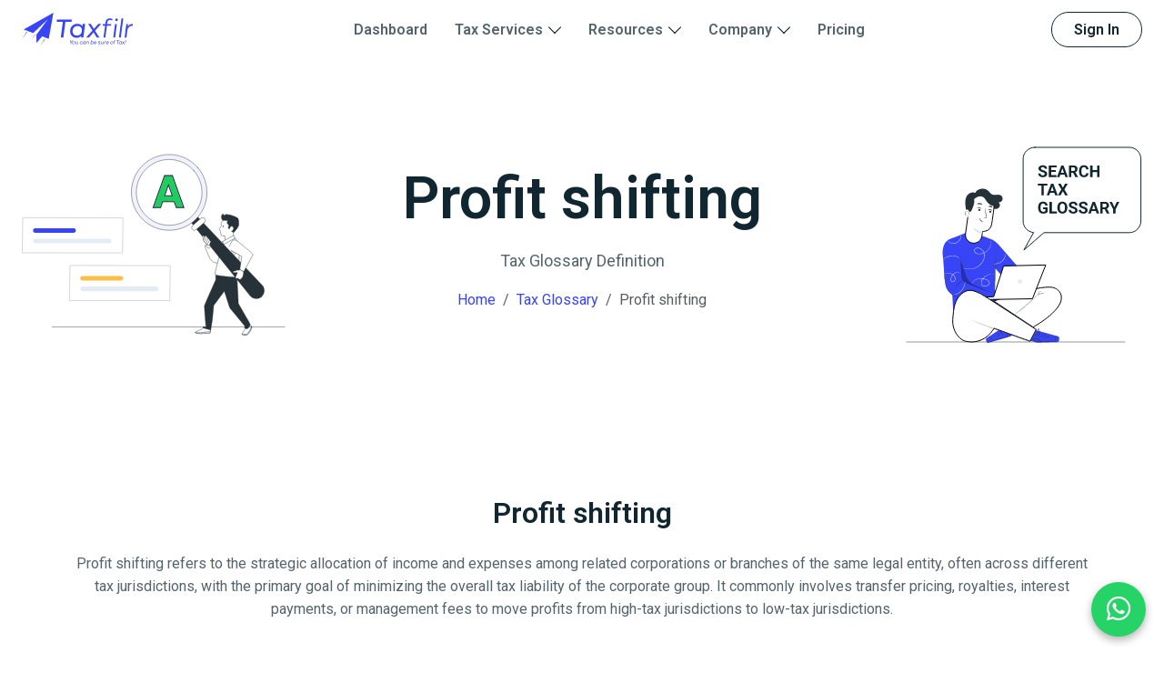

--- FILE ---
content_type: text/html; charset=UTF-8
request_url: https://taxfilr.com/tax_glossary/profit-shifting
body_size: 12158
content:
<!DOCTYPE html>
<html lang="en">

<head>
    <meta charset="UTF-8">
    <meta name="viewport" content="width=device-width, initial-scale=1.0">
            <title>Tax Glossary - Detailed Complete Guide by TaxFilr</title>
    
    
    <meta name="facebook-domain-verification" content="i99to5tdqke1rwhbteufavo2wjq6s0" />
    <meta name="google-site-verification" content="WItnPr9s-4ozswWd9SCC7e5HG4_9KsJ70qmmqitIw4g" />

    
    <meta http-equiv="Content-Type" content="text/html; charset=utf-8">
    <meta name="language" content="English">
    <meta name="revisit-after" content="1 days">
    <meta name="author" content=" TaxFilr">

    
            <link rel="canonical" href="https://taxfilr.com/tax_glossary/profit-shifting" />
    
    
    <!-- Open Graph Meta Tags -->
    
    
    
    
    
    
    
    <!-- Twitter Meta Tags -->
    
    
    
    
    

    
    <!-- CSS Files -->
    <link rel="shortcut icon" type="image/x-icon" href="https://taxfilr.com/assets/img/fav.png">
    <link rel="stylesheet" href="https://taxfilr.com/assets_v2/css/bootstrap.min.css">
    <link rel="stylesheet" href="https://taxfilr.com/assets_v2/css/swiper-bundle.min.css">
    <link rel="stylesheet" href="https://taxfilr.com/assets_v2/css/intlTelInput.css">
    <link rel="stylesheet" href="https://taxfilr.com/assets_v2/css/magnific-popup.css">
    <link rel="stylesheet" href="https://taxfilr.com/assets_v2/css/app.css">
    <link rel="stylesheet" href="https://taxfilr.com/assets_v2/css/custom.css">

    
    <!-- Google Fonts -->
    <link rel="preconnect" href="https://fonts.googleapis.com">
    <link rel="preconnect" href="https://fonts.gstatic.com" crossorigin>
    <link
        href="https://fonts.googleapis.com/css2?family=Roboto:ital,wght@0,100..900;1,100..900&family=Sansita+Swashed:wght@300..900&display=swap"
        rel="stylesheet">
    <link href="https://rawcdn.githack.com/hung1001/font-awesome-pro/4cac1a6/css/all.css" rel="stylesheet" type="text/css" />
    <script>
        const base_url = 'https://taxfilr.com/';
    </script>

    <style>
        small.help-block {
            color: #dc3545;
        }
    </style>

    <!-- Google tag (gtag.js) -->
    <script async src="https://www.googletagmanager.com/gtag/js?id=AW-16550169455">
    </script>
    <script>
        window.dataLayer = window.dataLayer || [];

        function gtag() {
            dataLayer.push(arguments);
        }
        gtag('js', new Date());

        gtag('config', 'AW-16550169455');
    </script>


    <!-- Google tag (gtag.js) -->
    <script async src="https://www.googletagmanager.com/gtag/js?id=G-JBPKGTNLPZ"></script>
    <script>
        window.dataLayer = window.dataLayer || [];

        function gtag() {
            dataLayer.push(arguments);
        }
        gtag('js', new Date());

        gtag('config', 'G-JBPKGTNLPZ');
    </script>


    <script type="text/javascript">
        _linkedin_partner_id = "7239580";
        window._linkedin_data_partner_ids = window._linkedin_data_partner_ids || [];
        window._linkedin_data_partner_ids.push(_linkedin_partner_id);
    </script>
    <script type="text/javascript">
        (function(l) {
            if (!l) {
                window.lintrk = function(a, b) {
                    window.lintrk.q.push([a, b])
                };
                window.lintrk.q = []
            }
            var s = document.getElementsByTagName("script")[0];
            var b = document.createElement("script");
            b.type = "text/javascript";
            b.async = true;
            b.src = "https://snap.licdn.com/li.lms-analytics/insight.min.js";
            s.parentNode.insertBefore(b, s);
        })(window.lintrk);
    </script>

    <!-- Meta Pixel Code -->
    <script>
        ! function(f, b, e, v, n, t, s) {
            if (f.fbq) return;
            n = f.fbq = function() {
                n.callMethod ?
                    n.callMethod.apply(n, arguments) : n.queue.push(arguments)
            };
            if (!f._fbq) f._fbq = n;
            n.push = n;
            n.loaded = !0;
            n.version = '2.0';
            n.queue = [];
            t = b.createElement(e);
            t.async = !0;
            t.src = v;
            s = b.getElementsByTagName(e)[0];
            s.parentNode.insertBefore(t, s)
        }(window, document, 'script',
            'https://connect.facebook.net/en_US/fbevents.js');
        fbq('init', '681451657862958');
        fbq('track', 'PageView');
    </script>

    <!-- End Meta Pixel Code -->
</head>

<body>
    <noscript>
        <img height="1" width="1" style="display:none;" alt="" src="https://px.ads.linkedin.com/collect/?pid=7239580&fmt=gif" />
    </noscript>
    <noscript>
        <img height="1" width="1" style="display:none" src="https://www.facebook.com/tr?id=681451657862958&ev=PageView&noscript=1" />
    </noscript>
    <!-- Header Area -->
    <header class="header-area position-relative py-3 py-xl-0 z-100">
        <div class="container">
            <div class="main-header">
                <div class="header-left">
                    <div class="header-logo">
                        <a class="d-flex" href="https://taxfilr.com/">
                            <img alt="TaxFilr" src="https://taxfilr.com/assets_v2/images/tax-filr-logo.svg">
                        </a>
                    </div>
                    <div class="header-nav">
                        <nav class="nav-main-menu d-none d-xl-block">
                            <ul class="main-menu text-center list-inline m-0">
                                <li class="list-inline-item"><a href="https://dashboard.taxfilr.com/">Dashboard</a></li>
                                <li class="list-inline-item">
                                    <a class="megamenu-item" href="" data-target="#taxservices">Tax Services</a>
                                </li>
                                <li class="list-inline-item">
                                    <a class="megamenu-item" href="#" data-target="#resources">Resources</a>
                                </li>
                                <li class="list-inline-item">
                                    <a class="megamenu-item" href="#" data-target="#company">Company</a>
                                </li>
                                <li class="list-inline-item"><a href="https://dashboard.taxfilr.com/pricing">Pricing</a></li>
                            </ul>
                        </nav>
                        <div class="burger-icon burger-icon-white">
                            <span class="burger-icon-top"></span>
                            <span class="burger-icon-mid"></span>
                            <span class="burger-icon-bottom"></span>
                        </div>
                    </div>
                    <div class="header-right">
                        <div class="d-none d-lg-inline-block">
                            <a class="btn btn-sm btn-signin btn-outline-secondary px-md-4" href="https://dashboard.taxfilr.com/">Sign In</a>
                        </div>
                    </div>
                </div>
            </div>
        </div>
        <!-- Megamenu Area -->
        <div class="dropdown-megamenu" id="taxservices">
            <div class="container">
                <div class="megamenu-wrapper">
                    <div class="row g-4">
                        <div class="col-4">
                            <ul class="megamenu-menu list-inline pe-lg-5 m-0">
                                <li class="mb-4">
                                    <h5 class="fs-3 fw-semibold text-secondary mb-4">Say Goodbye to,</h5>
                                    <p class="fs-4 text-secondary fw-normal">Tax Filing Stress and Maximize Your Time & Savings with Our Expert Help!</p>
                                    <a class="megamenu-btn fw-semibold text-gray" href="https://dashboard.taxfilr.com/itr">Start Now
                                        <span>
                                            <img src="https://taxfilr.com/assets_v2/images/arrow-right.svg" alt="">
                                        </span>
                                    </a>
                                </li>
                            </ul>
                        </div>
                        <div class="col-4">
                            <ul class="megamenu-menu list-inline m-0">
                                <li class="mb-3">
                                    <a class="d-flex align-items-start gap-3" href="https://taxfilr.com/service/itr_filing">
                                        <span><img class="menu-avatar" src="https://taxfilr.com/assets_v2/images/megamenu-icon-1.svg"
                                                alt=""></span>
                                        <div class="border-bottom border-light pb-2 mb-2">
                                            <h5 class="text-secondary fw-bold mb-3">ITR Filling</h5>
                                            <p class="text-gray fw-normal">File your Taxes with Expert help for
                                                accuracy,
                                                compliance, and optimal savings </p>
                                        </div>
                                    </a>
                                </li>
                                <li class="mb-3">
                                    <a class="d-flex align-items-start gap-3" href="https://taxfilr.com/service/tax_planning">
                                        <span><img class="menu-avatar" src="https://taxfilr.com/assets_v2/images/megamenu-icon-2.svg"
                                                alt=""></span>
                                        <div class="border-bottom border-light pb-2 mb-2">
                                            <h5 class="text-secondary fw-bold mb-3">Plan my Taxes</h5>
                                            <p class="text-gray fw-normal">Tax Planning on Autopilot - The Pros can do
                                                more than
                                                just Tax Filing </p>
                                        </div>
                                    </a>
                                </li>
                                <li class="mb-3">
                                    <a class="d-flex align-items-start gap-3" href="https://taxfilr.com/service/tds_return_filing">
                                        <span><img class="menu-avatar" src="https://taxfilr.com/assets_v2/images/megamenu-icon-3.svg"
                                                alt=""></span>
                                        <div class="border-bottom border-light pb-2 mb-2">
                                            <h5 class="text-secondary fw-bold mb-3">TDS Return Filing</h5>
                                            <p class="text-gray fw-normal">Seamless TDS filing solutions — we handle it
                                                all. </p>
                                        </div>
                                    </a>
                                </li>
                                <li class="mb-3">
                                    <a class="d-flex align-items-start gap-3" href="https://taxfilr.com/service/gst_services">
                                        <span><img class="menu-avatar" src="https://taxfilr.com/assets_v2/images/megamenu-icon-4.svg"
                                                alt=""></span>
                                        <div>
                                            <h5 class="text-secondary fw-bold mb-3">GST Services</h5>
                                            <p class="text-gray fw-normal">Simplify GST filing with TaxFilr — fast,
                                                accurate,
                                                hassle-free. </p>
                                        </div>
                                    </a>
                                </li>
                            </ul>
                        </div>
                        <div class="col-4">
                            <ul class="megamenu-menu list-inline m-0">
                                <li class="mb-3">
                                    <a class="d-flex align-items-start gap-3" href="https://taxfilr.com/service/tax_consultation">
                                        <span><img class="menu-avatar" src="https://taxfilr.com/assets_v2/images/megamenu-icon-5.svg"
                                                alt=""></span>
                                        <div class="border-bottom border-light pb-2 mb-2">
                                            <h5 class="text-secondary fw-bold mb-3">Schedule a Call</h5>
                                            <p class="text-gray fw-normal">Tax Consultation - consult with a Pro
                                                anytime,
                                                anywhere. </p>
                                        </div>
                                    </a>
                                </li>
                                <li class="mb-3">
                                    <a class="d-flex align-items-start gap-3" href="https://taxfilr.com/service/tax_notice">
                                        <span><img class="menu-avatar" src="https://taxfilr.com/assets_v2/images/megamenu-icon-6.svg"
                                                alt=""></span>
                                        <div class="border-bottom border-light pb-2 mb-2">
                                            <h5 class="text-secondary fw-bold mb-3">Tax Notice</h5>
                                            <p class="text-gray fw-normal">Got a Tax Notice? Worry not, we’ll take care
                                                of it with
                                                expertise and efficiency.</p>
                                        </div>
                                    </a>
                                </li>
                                <li class="mb-3">
                                    <a class="d-flex align-items-start gap-3" href="#">
                                        <span><img class="menu-avatar" src="https://taxfilr.com/assets_v2/images/megamenu-icon-7.svg"
                                                alt=""></span>
                                        <div>
                                            <h5 class="text-secondary fw-bold mb-3">Other Tax Services</h5>
                                            <p class="text-gray fw-normal">Explore a range of additional tax services
                                                tailored to
                                                meet your needs.</p>
                                        </div>
                                    </a>
                                </li>
                            </ul>
                        </div>
                    </div>
                </div>
            </div>
        </div>
        <!-- Megamenu Area -->
        <div class="dropdown-megamenu" id="resources">
            <div class="container">
                <div class="megamenu-wrapper">
                    <div class="row g-4">
                        <div class="col-4">
                            <ul class="megamenu-menu list-inline pe-lg-5 m-0">
                                <li class="mb-4">
                                    <h5 class="fs-3 fw-semibold text-secondary mb-4">Say Goodbye to,</h5>
                                    <p class="fs-4 text-secondary fw-normal">Tax Filing Stress and Maximize Your Time &
                                        Savings with
                                        Our Expert Help!</p>
                                    <a class="megamenu-btn fw-semibold text-gray" href="https://dashboard.taxfilr.com/itr">Start Now <span><img
                                                src="https://taxfilr.com/assets_v2/images/arrow-right.svg" alt=""></span></a>
                                </li>
                            </ul>
                        </div>
                        <div class="col-4">
                            <ul class="megamenu-menu list-inline m-0">
                                <li class="mb-3">
                                    <a class="d-flex align-items-start gap-3" href="https://taxfilr.com/calculators">
                                        <span><img class="menu-avatar" src="https://taxfilr.com/assets_v2/images/megamenu-icon-8.svg"
                                                alt=""></span>
                                        <div class="border-bottom border-light pb-2 mb-2">
                                            <h5 class="text-secondary fw-bold mb-3">Tools</h5>
                                            <p class="text-gray fw-normal">Use our calculators for easy tax and
                                                financial planning.</p>
                                        </div>
                                    </a>
                                </li>
                                <li class="mb-3">
                                    <a class="d-flex align-items-start gap-3" href="https://taxfilr.com/blog/">
                                        <span><img class="menu-avatar" src="https://taxfilr.com/assets_v2/images/megamenu-icon-9.svg"
                                                alt=""></span>
                                        <div class="border-bottom border-light pb-2 mb-2">
                                            <h5 class="text-secondary fw-bold mb-3">Blog</h5>
                                            <p class="text-gray fw-normal">Get tax insights, strategies, and advice on
                                                our blog.</p>
                                        </div>
                                    </a>
                                </li>
                                <li class="mb-3">
                                    <a class="d-flex align-items-start gap-3" href="https://taxfilr.com/tax_glossary">
                                        <span><img class="menu-avatar" src="https://taxfilr.com/assets_v2/images/megamenu-icon-10.svg"
                                                alt=""></span>
                                        <div>
                                            <h5 class="text-secondary fw-bold mb-3">Tax Glossary</h5>
                                            <p class="text-gray fw-normal">Find easy-to-understand tax terms in our
                                                glossary. </p>
                                        </div>
                                    </a>
                                </li>
                            </ul>
                        </div>
                        <div class="col-4">
                            <ul class="megamenu-menu list-inline m-0">
                                <li class="mb-4">
                                    <a class="d-flex align-items-start gap-3" href="https://taxfilr.com/downloads">
                                        <span><img class="menu-avatar" src="https://taxfilr.com/assets_v2/images/megamenu-icon-11.svg"
                                                alt=""></span>
                                        <div class="border-bottom border-light pb-2 mb-2">
                                            <h5 class="text-secondary fw-bold mb-3">Downloads</h5>
                                            <p class="text-gray fw-normal">Streamline your work with our comprehensive
                                                resources. </p>
                                        </div>
                                    </a>
                                </li>
                                <li class="mb-4">
                                    <a class="d-flex align-items-start gap-3" href="https://taxfilr.com/tax_guides">
                                        <span><img class="menu-avatar" src="https://taxfilr.com/assets_v2/images/megamenu-icon-12.svg"
                                                alt=""></span>
                                        <div>
                                            <h5 class="text-secondary fw-bold mb-3">Tax Guides</h5>
                                            <p class="text-gray fw-normal">Dive into our collection of tax guides to
                                                navigate the ever-changing landscape of tax. </p>
                                        </div>
                                    </a>
                                </li>
                            </ul>
                        </div>
                    </div>
                </div>
            </div>
        </div>
        <!-- Megamenu Area -->
        <div class="dropdown-megamenu" id="company">
            <div class="container">
                <div class="megamenu-wrapper">
                    <div class="row g-4">
                        <div class="col-4">
                            <ul class="megamenu-menu list-inline pe-lg-5 m-0">
                                <li class="mb-4">
                                    <h5 class="fs-3 fw-semibold text-secondary mb-4">Say Goodbye to,</h5>
                                    <p class="fs-4 text-secondary fw-normal">Tax Filing Stress and Maximize Your Time &
                                        Savings with
                                        Our Expert Help!</p>
                                    <a class="megamenu-btn fw-semibold text-gray" href="https://dashboard.taxfilr.com/itr">Start Now <span><img
                                                src="https://taxfilr.com/assets_v2/images/arrow-right.svg" alt=""></span></a>
                                </li>
                            </ul>
                        </div>
                        <div class="col-4">
                            <ul class="megamenu-menu list-inline m-0">
                                <li class="mb-3">
                                    <a class="d-flex align-items-start gap-3" href="https://taxfilr.com/page/about_us">
                                        <span><img class="menu-avatar" src="https://taxfilr.com/assets_v2/images/megamenu-icon-13.svg"
                                                alt=""></span>
                                        <div class="border-bottom border-light pb-2 mb-2">
                                            <h5 class="text-secondary fw-bold mb-3">About us</h5>
                                            <p class="text-gray fw-normal">Know about TaxFilr, a leading provider of
                                                professional tax services nationwide. </p>
                                        </div>
                                    </a>
                                </li>
                                <li class="mb-3">
                                    <a class="d-flex align-items-start gap-3" href="https://taxfilr.com/page/news_room">
                                        <span><img class="menu-avatar" src="https://taxfilr.com/assets_v2/images/megamenu-icon-14.svg"
                                                alt=""></span>
                                        <div class="border-bottom border-light pb-2 mb-2">
                                            <h5 class="text-secondary fw-bold mb-3">News Room</h5>
                                            <p class="text-gray fw-normal">Get the latest on our press releases,
                                                announcements, and tax insights.</p>
                                        </div>
                                    </a>
                                </li>
                                <li class="mb-3">
                                    <a class="d-flex align-items-start gap-3" href="https://taxfilr.com/careers">
                                        <span><img class="menu-avatar" src="https://taxfilr.com/assets_v2/images/megamenu-icon-15.svg"
                                                alt=""></span>
                                        <div>
                                            <h5 class="text-secondary fw-bold mb-3">Careers</h5>
                                            <p class="text-gray fw-normal">Discover openings and start your next career
                                                move with us. </p>
                                        </div>
                                    </a>
                                </li>
                            </ul>
                        </div>
                        <div class="col-4">
                            <ul class="megamenu-menu list-inline m-0">
                                <li class="mb-4">
                                    <a class="d-flex align-items-start gap-3" href="https://taxfilr.com/page/become_a_pro">
                                        <span><img class="menu-avatar" src="https://taxfilr.com/assets_v2/images/megamenu-icon-16.svg"
                                                alt=""></span>
                                        <div class="border-bottom border-light pb-2 mb-2">
                                            <h5 class="text-secondary fw-bold mb-3">Become a Pro</h5>
                                            <p class="text-gray fw-normal">Be your own boss — earn more with flexible
                                                tax jobs on your schedule.</p>
                                        </div>
                                    </a>
                                </li>
                                <li class="mb-4">
                                    <a class="d-flex align-items-start gap-3" href="https://taxfilr.com/help_center">
                                        <span><img class="menu-avatar" src="https://taxfilr.com/assets_v2/images/megamenu-icon-17.svg"
                                                alt=""></span>
                                        <div class="border-bottom border-light pb-2 mb-2">
                                            <h5 class="text-secondary fw-bold mb-3">Help Centre</h5>
                                            <p class="text-gray fw-normal">Find tax answers fast in our informative
                                                FAQs.</p>
                                        </div>
                                    </a>
                                </li>
                                <li class="mb-4">
                                    <a class="d-flex align-items-start gap-3" href="https://taxfilr.com/page/contact_us">
                                        <span><img class="menu-avatar" src="https://taxfilr.com/assets_v2/images/megamenu-icon-18.svg"
                                                alt=""></span>
                                        <div>
                                            <h5 class="text-secondary fw-bold mb-3">Contact Us</h5>
                                            <p class="text-gray fw-normal">Get in touch with TaxFilr for expert tax
                                                assistance.</p>
                                        </div>
                                    </a>
                                </li>
                            </ul>
                        </div>
                    </div>
                </div>
            </div>
        </div>
    </header>
    <!--  Mobile Navbar -->
    <div class="mobile-header-active mobile-sidebar-menu">
        <div class="mobile-sidebar-wrapper">
            <div class="mobile-logo"><a class="d-flex" href="https://taxfilr.com/"><img alt="TaxFilr"
                        src="https://taxfilr.com/assets_v2/images/tax-filr-logo.svg"></a></div>
            <div class="burger-icon"><span class="burger-icon-top"></span><span class="burger-icon-mid"></span><span
                    class="burger-icon-bottom"></span></div>
            <nav class="mobile-menu-wrap">
                <ul class="mobile-menu list-inline m-0">
                    <li><a class="text-gray fw-bold" href="https://dashboard.taxfilr.com/">Dashboard</a></li>
                    <li><a class="dropdown-toggle text-gray fw-bold" href="#" data-bs-toggle="dropdown">Tax Services</a>
                        <ul class="dropdown-menu">
                            <li>
                                <a href="https://taxfilr.com/service/itr_filing">
                                    <h5 class="fs-6 text-secondary fw-medium mb-1">ITR Filling</h5>
                                    <p class="fs-7 text-gray m-0">File your Taxes with Expert help for accuracy,
                                        compliance, and optimal savings</p>
                                </a>
                            </li>
                            <li>
                                <a href="https://taxfilr.com/service/tax_planning">
                                    <h5 class="fs-6 text-secondary fw-medium mb-1">Plan my Taxes</h5>
                                    <p class="fs-7 text-gray m-0">Tax Planning on Autopilot - The Pros can do more than
                                        just Tax Filing</p>
                                </a>
                            </li>
                            <li>
                                <a href="https://taxfilr.com/service/tds_return_filing">
                                    <h5 class="fs-6 text-secondary fw-medium mb-1">TDS Return Filing</h5>
                                    <p class="fs-7 text-gray m-0">Seamless TDS filing solutions — we handle it all.</p>
                                </a>
                            </li>
                            <li>
                                <a href="https://taxfilr.com/service/gst_services">
                                    <h5 class="fs-6 text-secondary fw-medium mb-1">GST Services</h5>
                                    <p class="fs-7 text-gray m-0">Simplify GST filing with TaxFilr — fast, accurate,
                                        hassle-free.</p>
                                </a>
                            </li>
                            <li>
                                <a href="https://taxfilr.com/service/tax_consultation">
                                    <h5 class="fs-6 text-secondary fw-medium mb-1">Schedule a Call</h5>
                                    <p class="fs-7 text-gray m-0">Tax Consultation - consult with a Pro anytime,
                                        anywhere.</p>
                                </a>
                            </li>
                            <li>
                                <a href="https://taxfilr.com/service/tax_notice">
                                    <h5 class="fs-6 text-secondary fw-medium mb-1">Tax Notice</h5>
                                    <p class="fs-7 text-gray m-0">Got a Tax Notice? Worry not, we'll take care of it
                                        with expertise and efficiency.</p>
                                </a>
                            </li>
                            <li>
                                <a href="#">
                                    <h5 class="fs-6 text-secondary fw-medium mb-1">Other Tax Services</h5>
                                    <p class="fs-7 text-gray m-0">Explore a range of additional tax services tailored to
                                        meet your needs.</p>
                                </a>
                            </li>
                        </ul>
                    </li>
                    <li><a class="dropdown-toggle text-gray fw-bold" href="#" data-bs-toggle="dropdown">Resources</a>
                        <ul class="dropdown-menu">
                            <li>
                                <a href="https://taxfilr.com/calculators">
                                    <h5 class="fs-6 text-secondary fw-medium mb-1">Tools</h5>
                                    <p class="fs-7 text-gray m-0">Use our calculators for easy tax and financial
                                        planning.</p>
                                </a>
                            </li>
                            <li>
                                <a href="https://taxfilr.com/blog/">
                                    <h5 class="fs-6 text-secondary fw-medium mb-1">Blog</h5>
                                    <p class="fs-7 text-gray m-0">Get tax insights, strategies, and advice on our blog.
                                    </p>
                                </a>
                            </li>
                            <li>
                                <a href="https://taxfilr.com/tax_glossary">
                                    <h5 class="fs-6 text-secondary fw-medium mb-1">Tax Glossary</h5>
                                    <p class="fs-7 text-gray m-0">Find easy-to-understand tax terms in our glossary.</p>
                                </a>
                            </li>
                            <li>
                                <a href="https://taxfilr.com/downloads">
                                    <h5 class="fs-6 text-secondary fw-medium mb-1">Download</h5>
                                    <p class="fs-7 text-gray m-0">Streamline your work with our comprehensive resources.
                                    </p>
                                </a>
                            </li>
                            <li>
                                <a href="https://taxfilr.com/tax_guides">
                                    <h5 class="fs-6 text-secondary fw-medium mb-1">Tax Guides</h5>
                                    <p class="fs-7 text-gray m-0">Dive into our collection of tax guides to navigate the
                                        ever-changing landscape of tax. </p>
                                </a>
                            </li>
                        </ul>
                    </li>
                    <li><a class="dropdown-toggle text-gray fw-bold" href="#" data-bs-toggle="dropdown">Company</a>
                        <ul class="dropdown-menu">
                            <li>
                                <a href="https://taxfilr.com/page/about_us">
                                    <h5 class="fs-6 text-secondary fw-medium mb-1">About us</h5>
                                    <p class="fs-7 text-gray m-0">Know about TaxFilr, a leading provider of professional
                                        tax services nationwide.</p>
                                </a>
                            </li>
                            <li>
                                <a href="https://taxfilr.com/page/news_room">
                                    <h5 class="fs-6 text-secondary fw-medium mb-1">News Room</h5>
                                    <p class="fs-7 text-gray m-0">Get the latest on our press releases, announcements,
                                        and tax insights.</p>
                                </a>
                            </li>
                            <li>
                                <a href="#">
                                    <h5 class="fs-6 text-secondary fw-medium mb-1">Careers</h5>
                                    <p class="fs-7 text-gray m-0">Discover openings and start your next career move with
                                        us. </p>
                                </a>
                            </li>
                            <li>
                                <a href="https://taxfilr.com/page/become_a_pro">
                                    <h5 class="fs-6 text-secondary fw-medium mb-1">Become a Pro</h5>
                                    <p class="fs-7 text-gray m-0">Be your own boss — earn more with flexible tax jobs on
                                        your schedule.</p>
                                </a>
                            </li>
                            <li>
                                <a href="https://taxfilr.com/help_center">
                                    <h5 class="fs-6 text-secondary fw-medium mb-1">Help Centre</h5>
                                    <p class="fs-7 text-gray m-0">Find tax answers fast in our informative FAQs.</p>
                                </a>
                            </li>
                            <li>
                                <a href="https://taxfilr.com/page/contact_us">
                                    <h5 class="fs-6 text-secondary fw-medium mb-1">Contact Us</h5>
                                    <p class="fs-7 text-gray m-0">Get in touch with TaxFilr for expert tax assistance.
                                    </p>
                                </a>
                            </li>
                        </ul>
                    </li>
                    <li><a class="text-gray fw-bold" href="https://dashboard.taxfilr.com/pricing">Pricing</a></li>
                </ul>
            </nav>
        </div>
    </div><!-- Hero Area -->
<div class="hero-area position-relative pt-5 pb-0">
    <div class="container">
        <div class="row align-items-center g-4 py-md-5">
            <div class="col-md-3">
                <div class="hero-image text-md-start"><img src="https://taxfilr.com/assets_v2/images/Tax-Glossary-img1.svg" alt=""></div>
            </div>
            <div class="col-md-6">
                <div class="hero-content text-center">
                    <h1 class="display-3 fw-semibold text-secondary mb-3">Profit shifting</h1>
                    <p class="fs-5">Tax Glossary Definition</p>
                    <nav aria-label="breadcrumb">
                        <ol class="breadcrumb justify-content-center">
                            <li class="breadcrumb-item"><a href="https://taxfilr.com/" class="text-primary">Home</a></li>
                            <li class="breadcrumb-item"><a href="https://taxfilr.com/tax_glossary" class="text-primary">Tax Glossary</a></li>
                            <li class="breadcrumb-item active" aria-current="page">Profit shifting</li>
                        </ol>
                    </nav>
                </div>
            </div>
            <div class="col-md-3">
                <div class="hero-image text-md-end"><img src="https://taxfilr.com/assets_v2/images/Tax-Glossary-img2.svg" alt=""></div>
            </div>
        </div>
    </div>
</div>


<div class="about-area position-relative outer-spacing">
    <div class="container">
        <h2 class="text-secondary fw-semibold text-center mb-4">Profit shifting</h2>
        <div class="text-center" style="max-width: 1120px; margin: auto;">
            <p class="font-md color-grey-400">Profit shifting refers to the strategic allocation of income and expenses among related corporations or branches of the same legal entity, often across different tax jurisdictions, with the primary goal of minimizing the overall tax liability of the corporate group.

It commonly involves transfer pricing, royalties, interest payments, or management fees to move profits from high-tax jurisdictions to low-tax jurisdictions.

</p><p class="font-md color-grey-400"><br></p><p class="font-md color-grey-400"><strong>Key Features:</strong>

</p><ol><li data-list="bullet"><span class="ql-ui" contenteditable="false"></span>Intercompany Transactions</li><li data-list="bullet"><span class="ql-ui" contenteditable="false"></span>Profit shifting occurs through transactions between affiliated entities, such as: 
Sale of goods and services
Licensing of intellectual property
Loans or interest payments
Management or service fees
Tax Minimization Objective</li></ol><p class="font-md color-grey-400">The main aim is to reduce the total tax burden of the multinational enterprise.

Profits are shifted from high-tax countries to low-tax or no-tax jurisdictions.

Mechanisms Used

Transfer pricing manipulation: Adjusting prices of intercompany transactions to allocate profits favorably.

Debt shifting: Using loans and interest payments to move profits.

Intellectual property licensing: Placing IP in low-tax jurisdictions and charging royalties to other subsidiaries.

Regulatory Oversight

Tax authorities monitor profit shifting to prevent base erosion and profit shifting (BEPS).

OECD guidelines and local transfer pricing regulations aim to ensure arm’s length pricing.

</p><p class="font-md color-grey-400"><br></p><p class="font-md color-grey-400"><strong><u>Example:</u></strong>

A company headquartered in Country A (high tax) sells products to its subsidiary in Country B (low tax) at artificially low prices.

Profits are reported in Country B instead of Country A, reducing the overall corporate tax liability.</p>        </div>
    </div>
</div>

<!-- appdownload Area -->
<div class="appdownload-area position-relative bg-body py-5 outer-spacing">
    <div class="container">
        <div class="row g-4">
            <div class="col-md-6">
                <div class="appdownload-content py-5 mb-md-5">
                    <h2 class="display-4 fw-semibold text-secondary mb-4">India's Most Trusted <br> <span class="text-primary"> Pro Tax Filer </span></h2>
                    <p class="max-lg-content fs-5 fw-normal mb-4 mb-md-5 pe-md-3">Discover why we're one of India's most trusted Pro Tax Filers, built on a foundation of accuracy and reliability.</p>
                    <ul class="about-list list-inline mb-5">
                        <li>
                            <p class="fs-5 text-secondary m-0">We ensure maximum tax benefits.</p>
                        </li>
                        <li>
                            <p class="fs-5 text-secondary m-0">Taxes? Handled by our CAs and experts.</p>
                        </li>
                        <li>
                            <p class="fs-5 text-secondary m-0">Reliable, year-round tax support at no cost.</p>
                        </li>
                        <li>
                            <p class="fs-5 text-secondary m-0">Satisfaction or your money back came twice.</p>
                        </li>
                    </ul>
                    <a href="https://dashboard.taxfilr.com/itr" class="btn btn-primary px-5">Start Filing</a>
                </div>
            </div>
            <div class="col-md-6">
                <div class="position-relative">
                    <img class="app-download-round position-absolute" src="https://taxfilr.com/assets_v2/images/app-download-round.svg" alt="">
                    <div class="app-download-mobile mx-auto text-center position-relative z-3">
                        <h4 class="fs-3 fw-normal mb-4 px-4">Scan the QR code to Download the app</h4>
                        <div class="qr-code-box d-inline-block border border-2 border-success rounded-2 p-3 mb-5">
                            <img src="https://taxfilr.com/assets_v2/images/taxfilr-app-qr.png" alt="">
                        </div>
                        <p class="fs-5 fw-medium">Mobile App Available on:</p>
                    </div>
                    <div class="d-flex align-items-center justify-content-center gap-3 position-relative z-3">
                        <a href="https://apps.apple.com/us/app/taxfilr-you-can-be-sure-of-tax/id6743204816" target="_blank" class="appDownloadbtn bg-black d-inline-flex align-items-center gap-2 rounded-2">
                            <img src="https://taxfilr.com/assets_v2/images/apple-store.svg" alt="">
                            <div class="ps-md-2">
                                <p class="fs-7 text-white m-0">DOWNLOAD For IPHONE</p>
                                <h6 class="text-white m-0">TaxFilr App</h6>
                            </div>
                        </a>
                        <a href="https://play.google.com/store/apps/details?id=com.taxfilr.taxfilr" target="_blank" class="appDownloadbtn bg-black d-inline-flex align-items-center gap-2 rounded-2">
                            <img src="https://taxfilr.com/assets_v2/images/google-store.svg" alt="">
                            <div class="ps-md-2">
                                <p class="fs-7 text-white m-0">DOWNLOAD For Android</p>
                                <h6 class="text-white m-0">TaxFilr App</h6>
                            </div>
                        </a>
                    </div>
                </div>
            </div>
        </div>
    </div>
</div>

<!-- Calltoaction Area -->
<div class="calltoaction-area position-relative outer-spacing">
    <div class="container">
        <div class="calltoaction-wrapper position-relative overflow-hidden bg-muted rounded-2 p-4 p-md-5">
            <div class="calltoaction-left position-absolute start-0 bottom-0"><img src="https://taxfilr.com/assets_v2/images/calltoround-left.svg" alt=""></div>
            <div class="text-center position-relative z-3">
                <h2 class="display-3 fw-semibold text-secondary mb-3">Have Questions? <span class="text-primary">Let’s Talk!</span></h2>
                <ul class="list-inline">
                    <li class="list-inline-item border-end border-secondary pe-3 me-3">
                        <p class="fs-5 m-0"><span class="me-1"><img src="https://taxfilr.com/assets_v2/images/call-icon.svg" alt=""></span><a class="text-secondary" href="#"> +91-6366 909 909</a></p>
                    </li>
                    <li class="list-inline-item">
                        <p class="fs-5 m-0"><span class="me-1"><img src="https://taxfilr.com/assets_v2/images/email-icon.svg" alt=""></span><a class="text-secondary" href="#"> contact@taxfilr.com</a></p>
                    </li>
                </ul>
            </div>
            <div class="calltoaction-right position-absolute end-0 top-0"><img src="https://taxfilr.com/assets_v2/images/calltoround-right.svg" alt=""></div>
        </div>
    </div>
</div><!-- Footer Area -->
<footer class="footer-area pt-9 pb-40">
    <div class="container">
        <div
            class="footer-top d-flex align-items-center justify-content-between border-bottom border-light pb-4 mb-4 mb-md-5">
            <a href="#" class="footer-logo"><img src="https://taxfilr.com/assets_v2/images/tax-filr-logo.svg" alt=""></a>
            <ul class="d-flex gap-3 align-items-center list-inline m-0">
                <li><a target="_blank" href="https://twitter.com/taxfilr"><img src="https://taxfilr.com/assets_v2/images/social-share-1.svg" alt=""></a></li>
                <li><a target="_blank" href="https://www.linkedin.com/company/taxfilr"><img src="https://taxfilr.com/assets_v2/images/social-share-2.svg" alt=""></a></li>
                <li><a target="_blank" href="https://www.instagram.com/taxfilr/"><img src="https://taxfilr.com/assets_v2/images/social-share-3.svg" alt=""></a></li>
                <li><a target="_blank" href="https://www.facebook.com/taxfilr"><img src="https://taxfilr.com/assets_v2/images/social-share-4.svg" alt=""></a></li>
            </ul>
        </div>
        <div class="footer-middle row g-4 pb-4 pb-md-5">
            <div class="col-6 col-lg-3">
                <div class="footer-widget">
                    <h5 class="h6 text-secondary fw-semibold mb-4">Quick Links</h5>
                    <ul class="footer-list list-inline">
                        <li><a href="https://taxfilr.com/page/about_us" class="d-block mb-3">About</a></li>
                        <li><a href="https://taxfilr.com/page/contact_us" class="d-block mb-3">Contact us</a></li>
                        <li><a href="https://dashboard.taxfilr.com/pricing" class="d-block mb-3">Pricing</a></li>
                        <li><a href="#" class="d-block mb-3">Careers</a></li>
                        <li><a href="https://taxfilr.com/blog/" class="d-block mb-3">Blog</a></li>
                        <li><a href="https://taxfilr.com/downloads" class="d-block mb-3">Downloads</a></li>
                        <li><a href="https://taxfilr.com/tax_glossary" class="d-block mb-3">Tax Glossary</a></li>
                        <li><a href="#" class="d-block mb-3">Tax Guides</a></li>
                        <li><a href="https://taxfilr.com/help_center" class="d-block mb-3">FAQs</a></li>
                    </ul>
                </div>
            </div>
            <div class="col-6 col-lg-3">
                <div class="footer-widget">
                    <h5 class="h6 text-secondary fw-semibold mb-4">Services</h5>
                    <ul class="footer-list list-inline">
                        <li><a href="https://taxfilr.com/service/itr_filing" class="d-block mb-3">e-File Income Tax Return</a></li>
                        <li><a href="https://taxfilr.com/service/tds_return_filing" class="d-block mb-3">TDS Return Filing</a></li>
                        <li><a href="https://taxfilr.com/service/tax_planning" class="d-block mb-3">Tax Planning</a></li>
                        <li><a href="https://taxfilr.com/service/nri" class="d-block mb-3">NRI Tax Services</a></li>
                        <li><a href="https://taxfilr.com/service/tax_consultation" class="d-block mb-3">Tax Consultation</a></li>
                        <li><a href="https://taxfilr.com/service/tax_notice" class="d-block mb-3">Tax Notice Handling</a></li>
                        <li><a href="#" class="d-block mb-3">Tax Audit</a></li>
                        <li><a href="https://taxfilr.com/service/gst_services" class="d-block mb-3">GST Registration</a></li>
                        <li><a href="https://taxfilr.com/service/gst_services" class="d-block mb-3">GST Return Filing</a></li>
                    </ul>
                </div>
            </div>
            <div class="col-6 col-lg-3">
                <div class="footer-widget">
                    <h5 class="h6 text-secondary fw-semibold mb-4">Tools</h5>
                    <ul class="footer-list list-inline">
                        <li><a href="#" class="d-block mb-3 app-download-modal">HRA Calculator</a></li>
                        <li><a href="#" class="d-block mb-3 app-download-modal">Salary Calculator</a></li>
                        <li><a href="#" class="d-block mb-3 app-download-modal">Income Tax Calculator</a></li>
                        <li><a href="#" class="d-block mb-3 app-download-modal">New vs Old Tax Regime</a></li>
                        <li><a href="#" class="d-block mb-3 app-download-modal">Rent Receipt Online</a></li>
                        <li><a href="#" class="d-block mb-3 app-download-modal">EMI Calculator</a></li>
                        <li><a href="#" class="d-block mb-3 app-download-modal">Compound Interest Calculator</a></li>
                        <li><a href="#" class="d-block mb-3 app-download-modal">SIP Calculator</a></li>
                        <li><a href="#" class="d-block mb-3 app-download-modal">PF Calculator</a></li>
                    </ul>
                </div>
            </div>

            <div class="col-6 col-lg-3">
                <div class="footer-widget">
                    <h5 class="h6 text-secondary fw-semibold mb-3">Address:</h5>
                    <p>#56, 2nd Phase, J. P. Nagar, Bangalore, India 560078</p>
                    <h5 class="h6 text-secondary fw-semibold mb-3">Timing:</h5>
                    <p class="mb-4">9:00 - 6:00 (Monday - Saturday)</p>
                    <p class="text-secondary fw-semibold mb-3 mb-2">24/7 Customers Support</p>
                    <ul class="d-flex gap-3 align-items-center list-inline mb-4">
                        <li><a href="#"><img src="https://taxfilr.com/assets_v2/images/guarante-suppport.svg" alt="title"></a></li>
                        <li><a href="#"><img src="https://taxfilr.com/assets_v2/images/iso-support.svg" alt="title"></a></li>
                    </ul>
                    <p class="fw-medium mb-2">Secured Payment Gateways</p>
                    <ul class="d-flex gap-3 align-items-center list-inline">
                        <li><a href="#"><img src="https://taxfilr.com/assets_v2/images/payment-1.svg" alt="title"></a></li>
                        <li><a href="#"><img src="https://taxfilr.com/assets_v2/images/payment-2.svg" alt="title"></a></li>
                        <li><a href="#"><img src="https://taxfilr.com/assets_v2/images/payment-3.svg" alt="title"></a></li>
                        <li><a href="#"><img src="https://taxfilr.com/assets_v2/images/payment-4.svg" alt="title"></a></li>
                    </ul>
                </div>
            </div>
        </div>
        <div
            class="footer-refer-box d-flex align-items-center justify-content-between gap-3 bg-body rounded-2 py-4 py-md-0 px-4">
            <div class="footer-refer-logo d-none d-md-block"><img src="https://taxfilr.com/assets_v2/images/Earninfooter.svg" alt=""></div>
            <div
                class="footer-refer-content w-100 d-flex flex-wrap flex-md-nowrap align-items-center justify-content-between gap-3">
                <div class="w-100 ps-md-5">
                    <h5>The Best Referral Policy Ever</h5>
                    <p class="text-secondary m-0">Refer A Friend - When they File, Get ₹200 TaxFilr Cash</p>
                </div>
                <div class="flex-shrink-0"> <a href="https://dashboard.taxfilr.com/profile/refer_and_earn" target="_blank" class="btn btn-primary px-5">Refer a Friend</a></div>
            </div>
        </div>

        
        <div class="footer-bottom row g-4 py-4">
            <div class="col-md-6 order-md-2">
                <ul class="footer-list d-flex flex-wrap justify-content-center justify-content-md-end list-inline m-0">
                    <li class="border-end border-light pe-2 me-2">
                        <a href="https://taxfilr.com/legal/privacy_policy">Privacy Policy</a>
                    </li>
                    <li class="border-end border-light pe-2 me-2">
                        <a href="https://taxfilr.com/legal/terms_and_conditions">Terms & Conditions</a>
                    </li>
                    <li class="border-end border-light pe-2 me-2">
                        <a href="https://taxfilr.com/legal/refunds_cancellations_policy">Cancellation & Refund Policy</a>
                    </li>
                    <li>
                        <a href="https://taxfilr.com/legal/shipping_policy">Shipping Policy</a>
                    </li>
                </ul>
            </div>
            <div class="col-md-6 order-md-1">
                <p class="m-0 text-center text-md-start">© 2025 <a href="#">taxfilr</a>. All rights reserved.</p>
            </div>
        </div>


    </div>
</footer>

<div class="modal fade" id="exampleModalDownloadApp" tabindex="-1">
    <div class="modal-dialog modal-dialog-centered">
        <div class="modal-content download-walletbox">
            <div class="modal-body p-0">
                <button type="button" class="btn-close z-100" data-bs-dismiss="modal" aria-label="Close"></button>
                <div class="download-walletbox rounded-3 overflow-hidden">
                    <div class="row">
                        <div class="col-7">
                            <div class="wrapper position-relative z-3">
                                <div class="pe-4">
                                    <h6 class="download-walletitle fw-bold text-start mb-3">Mobile Apps Available On</h6>
                                    <h6 class="fw-semibold text-secondary mb-3">This feature is available on our mobile app. Get the app now to access this feature!</h6>
                                </div>
                                <div class="d-flex flex-wrap align-items-center gap-2">
                                    <a href="https://apps.apple.com/us/app/taxfilr-you-can-be-sure-of-tax/id6743204816" target="_blank"
                                        class="bg-secondary wordNowrap rounded-2 shadow d-flex align-items-center gap-2 px-3 py-2">
                                        <span class="flex-shrink-0"><img style="width: 20px;" src="https://taxfilr.com/assets_v2/images/apple-store.svg" alt=""></span>
                                        <div>
                                            <p class="text-white fs-8 fw-bold m-0">DOWNLOAD For IPHONE</p>
                                            <p class="text-white fs-7 fw-bold m-0">TaxFilr App</p>
                                        </div>
                                    </a>
                                    <a href="https://play.google.com/store/apps/details?id=com.taxfilr.taxfilr" target="_blank"
                                        class="bg-secondary wordNowrap rounded-2 shadow d-flex align-items-center gap-2 px-3 py-2">
                                        <span class="flex-shrink-0"><img style="width: 20px;" src="https://taxfilr.com/assets_v2/images/google-store.svg" alt=""></span>
                                        <div>
                                            <p class="text-white fs-8 fw-bold m-0">DOWNLOAD For Android</p>
                                            <p class="text-white fs-7 fw-bold m-0">TaxFilr App</p>
                                        </div>
                                    </a>
                                </div>
                            </div>
                        </div>
                        <div class="col-5">
                            <div class="image d-none d-md-block position-relative w-100 h-100">
                                <span class="wallet position-absolute"><img src="https://taxfilr.com/assets_v2/images/appdownload-wallet.png" alt=""></span>
                                <span class="mobile position-absolute text-end"><img class="d-inline-block" src="https://taxfilr.com/assets_v2/images/appdownload-mob.png" alt=""></span>
                            </div>
                            <div class="image d-block d-md-none position-relative w-100 h-100">
                                <span class="mobile position-absolute w-100 text-end top-0 pt-3"><img class="d-inline-block" src="https://taxfilr.com/assets_v2/images/qrcode-downloadapp.png" alt=""></span>
                            </div>

                        </div>
                    </div>
                </div>

            </div>
        </div>
    </div>
</div>

<style>
    .whatsapp-widget-container {
        position: fixed;
        bottom: 20px;
        right: 20px;
        z-index: 9999;
    }

    .whatsapp-button {
        width: 60px;
        height: 60px;
        border-radius: 50%;
        background-color: #25D366;
        display: flex;
        align-items: center;
        justify-content: center;
        cursor: pointer;
        box-shadow: 0 4px 10px rgba(0, 0, 0, 0.3);
        transition: all 0.3s ease;
    }

    .whatsapp-button:hover {
        transform: scale(1.1);
        box-shadow: 0 6px 14px rgba(0, 0, 0, 0.4);
    }

    .whatsapp-button img {
        width: 35px;
        height: 35px;
    }

    .whatsapp-button i {
        font-size: 30px;
        color: white;
    }

    .whatsapp-popup {
        position: absolute;
        bottom: 80px;
        right: 0;
        width: 300px;
        background-color: #fff;
        border-radius: 10px;
        overflow: hidden;
        box-shadow: 0 5px 15px rgba(0, 0, 0, 0.2);
        display: none;
    }

    .whatsapp-popup-header {
        background-color: #25D366;
        color: white;
        padding: 15px;
        display: flex;
        justify-content: space-between;
        align-items: center;
    }

    .whatsapp-popup-header h4 {
        margin: 0;
        font-size: 18px;
        font-weight: 600;
        color: white;
    }

    .close-btn {
        background: none;
        border: none;
        color: white;
        font-size: 24px;
        cursor: pointer;
        padding: 0;
        line-height: 1;
    }

    .whatsapp-popup-body {
        padding: 20px;
    }

    .qr-container {
        text-align: center;
        margin-bottom: 15px;
    }

    .qr-code {
        width: 150px;
        height: 150px;
        object-fit: contain;
    }

    .divider {
        display: flex;
        align-items: center;
        text-align: center;
        margin: 15px 0;
    }

    .divider::before,
    .divider::after {
        content: '';
        flex: 1;
        border-bottom: 1px solid #ddd;
    }

    .divider span {
        padding: 0 10px;
        color: #777;
        font-size: 14px;
    }

    .whatsapp-direct-chat {
        display: flex;
        align-items: center;
        justify-content: center;
        background-color: #25D366;
        color: white;
        text-decoration: none;
        padding: 10px 15px;
        border-radius: 30px;
        font-weight: 600;
        transition: all 0.3s ease;
        margin: 15px 0;
        gap: 10px;
    }

    .whatsapp-direct-chat:hover {
        background-color: #128C7E;
        transform: translateY(-2px);
    }

    .whatsapp-direct-chat img {
        width: 24px;
        height: 24px;
    }



    /* Animation for popup */
    @keyframes fadeIn {
        from {
            opacity: 0;
            transform: translateY(10px);
        }

        to {
            opacity: 1;
            transform: translateY(0);
        }
    }

    .whatsapp-popup.show {
        display: block;
        animation: fadeIn 0.3s ease forwards;
    }
</style>

<!-- WhatsApp Fixed Button and Chat Widget -->
<div class="whatsapp-widget-container">
    <!-- Fixed WhatsApp Button -->
    <div class="whatsapp-button" id="whatsappButton">
        <i class="fab fa-whatsapp" aria-hidden="true"></i>
    </div>

    <!-- Chat Widget Popup -->
    <div class="whatsapp-popup" id="whatsappPopup">
        <div class="whatsapp-popup-header">
            <h4>Chat With Us</h4>
            <button class="close-btn" id="closeWhatsappPopup">&times;</button>
        </div>
        <div class="whatsapp-popup-body">
            <div class="qr-container">
                <img src="https://taxfilr.com/assets_v2/images/tf-whatsapp-download.png" alt="Scan to chat" class="qr-code">
                <p class="text-center mt-2">Scan QR Code</p>
            </div>
            <div class="divider">
                <span>OR</span>
            </div>
            <a href="https://api.whatsapp.com/send?phone=919441752434&text=Hello%20TaxFilr,%20I%20have%20a%20question" class="whatsapp-direct-chat" target="_blank">
                Start Chat
            </a>
        </div>
    </div>
</div>


<style>
    #downloadAppModal .modal-dialog {
        max-width: 770px;
    }
</style>
<div class="modal " id="downloadAppModal" tabindex="-1">
    <div class="modal-dialog modal-dialog-centered">
        <div class="modal-content download-walletbox">
            <div class="modal-body p-0">
                <button type="button" class="btn-close z-100" data-bs-dismiss="modal" aria-label="Close"></button>
                <div class="download-walletbox rounded-3 overflow-hidden">
                    <div class="row">
                        <div class="col-7">
                            <div class="wrapper position-relative z-3">
                                <div class="pe-4">
                                    <h6 class="download-walletitle fw-bold text-start mb-3">Mobile Apps Available On</h6>
                                    <h6 class="fw-semibold text-secondary mb-3">This feature is available on our mobile app. Get the app now to access this feature!</h6>
                                </div>
                                <div class="d-flex flex-wrap align-items-center gap-3">
                                    <a href="https://apps.apple.com/us/app/taxfilr-you-can-be-sure-of-tax/id6743204816" target="_blank"
                                        class="bg-secondary wordNowrap rounded-2 shadow d-flex align-items-center gap-2 px-3 py-2">
                                        <span class="flex-shrink-0"><img src="https://taxfilr.com/assets_v2/images/appleIcon.svg" alt=""></span>
                                        <div>
                                            <p class="text-white fs-7 fw-bold m-0">DOWNLOAD For IPHONE</p>
                                            <p class="text-white fs-6 fw-bold m-0">TaxFilr App</p>
                                        </div>
                                    </a>
                                    <a href="https://play.google.com/store/apps/details?id=com.taxfilr.taxfilr" target="_blank"
                                        class="bg-secondary wordNowrap rounded-2 shadow d-flex align-items-center gap-2 px-3 py-2">
                                        <span class="flex-shrink-0"><img src="https://taxfilr.com/assets_v2/images/playstoreIcon.svg" alt=""></span>
                                        <div>
                                            <p class="text-white fs-7 fw-bold m-0">DOWNLOAD For Android</p>
                                            <p class="text-white fs-6 fw-bold m-0">TaxFilr App</p>
                                        </div>
                                    </a>
                                </div>
                            </div>
                        </div>
                        <div class="col-5">
                            <div class="image d-none d-md-block position-relative w-100 h-100">
                                <span class="wallet position-absolute"><img src="https://taxfilr.com/assets_v2/images/appdownload-wallet.png" alt=""></span>
                                <span class="mobile position-absolute text-end"><img class="d-inline-block" src="https://taxfilr.com/assets_v2/images/appdownload-mob.png" alt=""></span>
                            </div>
                            <div class="image d-block d-md-none position-relative w-100 h-100">
                                <span class="mobile position-absolute w-100 text-end top-0 pt-3"><img class="d-inline-block" src="https://taxfilr.com/assets_v2/images/qrcode-downloadapp.png" alt=""></span>
                            </div>

                        </div>
                    </div>
                </div>

            </div>
        </div>
    </div>
</div>



<script src="https://taxfilr.com/assets_v2/js/jquery.min.js"></script>
<script src="https://taxfilr.com/assets_v2/js/bootstrap.bundle.min.js"></script>
<script src="https://taxfilr.com/assets_v2/js/swiper-bundle.min.js"></script>
<script src="https://taxfilr.com/assets_v2/js/intlTelInput.js"></script>
<script src="https://taxfilr.com/assets_v2/js/jquery.magnific-popup.min.js"></script>
<script src="https://taxfilr.com/assets_v2/js/app.js"></script>
<script>
    function loadMobileAppModal() {
        event.preventDefault();
        $('#exampleModalDownloadApp').modal('show');
    }

    function openYtPopup(yt_id) {
        event.preventDefault();
        $.magnificPopup.open({
            items: {
                src: 'https://www.youtube.com/watch?v=' + yt_id,
                type: 'iframe'
            },
            iframe: {
                markup: '<div class="mfp-iframe-scaler">' +
                    '<div class="mfp-close"></div>' +
                    '<iframe class="mfp-iframe" frameborder="0" allowfullscreen></iframe>' +
                    '</div>',
                patterns: {
                    youtube: {
                        index: 'youtube.com/',
                        id: 'v=',
                        src: 'https://www.youtube.com/embed/%id%?autoplay=1'
                    }
                }
            }
        });
    }

    $(document).ready(function() {
        $('.app-download-modal').on('click', function(e) {
            e.preventDefault();
            $('#downloadAppModal').modal('show');
        });
    });
</script>
<script>
    $(document).ready(function() {
        const $whatsappButton = $('#whatsappButton');
        const $whatsappPopup = $('#whatsappPopup');
        const $closeWhatsappPopup = $('#closeWhatsappPopup');

        // Open/close the popup when the WhatsApp button is clicked
        $whatsappButton.on('click', function(e) {
            e.stopPropagation();
            $whatsappPopup.toggleClass('show');
        });

        // Close the popup when the close button is clicked
        $closeWhatsappPopup.on('click', function() {
            $whatsappPopup.removeClass('show');
        });

        // Close the popup when clicking outside of it
        $(document).on('click', function(e) {
            if (!$whatsappPopup.is(e.target) &&
                $whatsappPopup.has(e.target).length === 0 &&
                !$whatsappButton.is(e.target)) {
                $whatsappPopup.removeClass('show');
            }
        });
    });
</script>
</body>

</html>
<script>
    function printZoobitAscii() {
        const asciiArt = `
╔═══════════════════════════════════════════════════════════════════════════════════╗
║                                                                                   ║
║                     ███████╗ ██████╗  ██████╗ ██████╗ ██╗████████╗                ║
║                     ╚══███╔╝██╔═══██╗██╔═══██╗██╔══██╗██║╚══██╔══╝                ║
║                       ███╔╝ ██║   ██║██║   ██║██████╔╝██║   ██║                   ║
║                      ███╔╝  ██║   ██║██║   ██║██╔══██╗██║   ██║                   ║
║                     ███████╗╚██████╔╝╚██████╔╝██████╔╝██║   ██║                   ║
║                     ╚══════╝ ╚═════╝  ╚═════╝ ╚═════╝ ╚═╝   ╚═╝                   ║
║                                                                                   ║
║                          Developed by ZooBit Infotech                             ║
║                             www.zoobitinfotech.com                                ║
║                                                                                   ║
║                          ▄▄▄▄▄▄▄▄▄▄▄▄▄▄▄▄▄▄▄▄▄▄▄▄▄▄▄▄▄▄▄                          ║
║                          ▌      Powering Whats Next    ▐                          ║
║                          ▀▀▀▀▀▀▀▀▀▀▀▀▀▀▀▀▀▀▀▀▀▀▀▀▀▀▀▀▀▀▀                          ║
║                                                                                   ║
╚═══════════════════════════════════════════════════════════════════════════════════╝
    `;

        console.log(asciiArt);
    }

    printZoobitAscii();
</script>

--- FILE ---
content_type: text/css
request_url: https://taxfilr.com/assets_v2/css/app.css
body_size: 7339
content:
/*
=========================================
CSS Normalize
==========================================
*/

:root {
    --bs-primary: #3845F6;
    --bs-secondary: #102631;
    --bs-gray: #102631b6;
    --bs-success: #1BCE5F;
    --bs-info: #299CDE;
    --bs-muted: #E4F2FF;
    --bs-warning:#FABE4B;
    --bs-danger: #F6F6FE;
    --bs-light: #F1F1FB;
    --bs-body: #FAFAFE;
    --bs-white: #ffffff;
    --bs-black: #273E4A;
}
html {
    scroll-behavior: smooth;
}

body {
    font-family: "Roboto", sans-serif;
    font-size: 16px;
    line-height: 1.6;
    font-weight: 400;
    color: var(--bs-gray);
}

.sansita-swashed {
    font-family: "Sansita Swashed", system-ui;
}

h1,
h2,
h3,
h4,
h5,
h6 {
    color: var(--bs-secondary);
}

img {
    max-width: 100%;
}

input:focus,
select:focus,
textarea:focus,
button:focus {
    outline: none !important;
    outline-width: 0 !important;
    box-shadow: none !important;
    -moz-box-shadow: none !important;
    -webkit-box-shadow: none !important;
}

.btn-outline-primary:hover img,
.btn-outline-secondary:hover img,
.btn-primary:hover img,
.btn-white:hover img,
.btn-light:hover img {
    filter: brightness(0) invert(1);
}

input::-webkit-input-placeholder {
    /* Chrome/Opera/Safari */
    color: #d3d3d3;
}

input::-moz-placeholder {
    /* Firefox 19+ */
    color: #d3d3d3;
}

input:-ms-input-placeholder {
    /* IE 10+ */
    color: #d3d3d3;
}

input:-moz-placeholder {
    /* Firefox 18- */
    color: #d3d3d3;
}

ol,
ul {
    padding-left: 1.25rem;
}

.object-cover {
    object-fit: cover;
}

a {
    text-decoration: none;
}

hr {
    color: #d3d3d3;
}

select {
    color: #8f8f8f;
}

.z-100 {
    z-index: 100;
}

.wordNowrap {
    white-space: nowrap;
}

.cursorPointer {
    cursor: pointer;
}

.container {
    max-width: 1340px !important;
    padding-left: 24px !important;
    padding-right: 24px !important;
}

/*
=========================================
CSS Bootstrap 5.3
==========================================
*/

/*  
------------------------  
01. Background    
--------------------------+
*/


.bg-primary {
    background-color: var(--bs-primary) !important;
}

.bg-secondary {
    background-color: var(--bs-secondary) !important;
}

.bg-success {
    background-color: var(--bs-success) !important;
}

.bg-muted {
    background-color: var(--bs-muted) !important;
}

.bg-danger {
    background-color: var(--bs-danger) !important;
}

.bg-info {
    background-color: var(--bs-info) !important;
}

.bg-light {
    background-color: var(--bs-light) !important;
}

.bg-body {
    background-color: var(--bs-body) !important;
}

.bg-black {
    background-color: var(--bs-black) !important;
}


/*  
------------------------  
01.  Component    
--------------------------+
*/
.btn {
    --bs-btn-padding-x: 1rem;
    --bs-btn-padding-y: 0.7rem;
    --bs-btn-border-radius: 3rem;
    --bs-btn-font-size: 16px;
    font-weight: 600;
}

.btn-lg {
    --bs-btn-padding-x: 1.5rem;
    --bs-btn-padding-y: .75rem;
}

.btn-sm {
    --bs-btn-padding-x: .5rem;
    --bs-btn-padding-y: 0.4rem;
}

.btn-primary {
    --bs-btn-color: var(--bs-white);
    --bs-btn-bg: var(--bs-primary);
    --bs-btn-border-color: var(--bs-primary);
    --bs-btn-hover-color: var(--bs-white);
    --bs-btn-hover-bg: var(--bs-secondary);
    --bs-btn-hover-border-color: var(--bs-secondary);
    --bs-btn-active-color: var(--bs-white);
    --bs-btn-active-bg: var(--bs-secondary);
    --bs-btn-active-border-color: var(--bs-secondary);
    --bs-btn-active-shadow: none;
    --bs-btn-disabled-color: var(--bs-white);
    --bs-btn-disabled-bg: var(--bs-primary);
    --bs-btn-disabled-border-color: var(--bs-primary);
}

.btn-light {
    --bs-btn-color: var(--bs-primary);
    --bs-btn-bg: var(--bs-light);
    --bs-btn-border-color: var(--bs-light);
    --bs-btn-hover-color: var(--bs-white);
    --bs-btn-hover-bg: var(--bs-secondary);
    --bs-btn-hover-border-color: var(--bs-secondary);
    --bs-btn-active-color: var(--bs-white);
    --bs-btn-active-bg: var(--bs-secondary);
    --bs-btn-active-border-color: var(--bs-secondary);
    --bs-btn-active-shadow: none;
    --bs-btn-disabled-color: var(--bs-white);
    --bs-btn-disabled-bg: var(--bs-primary);
    --bs-btn-disabled-border-color: var(--bs-primary);
}

.btn-outline-primary {
    --bs-btn-color: var(--bs-primary);
    --bs-btn-border-color: var(--bs-primary);
    --bs-btn-hover-color: var(--bs-white);
    --bs-btn-hover-bg: var(--bs-secondary);
    --bs-btn-hover-border-color: var(--bs-secondary);
    --bs-btn-focus-shadow-rgb: none;
    --bs-btn-active-color: var(--bs-white);
    --bs-btn-active-bg: var(--bs-secondary);
    --bs-btn-active-border-color: var(--bs-secondary);
    --bs-btn-active-shadow: none;
    --bs-btn-disabled-color: var(--bs-white);
    --bs-btn-disabled-bg: transparent;
    --bs-btn-disabled-border-color: var(--bs-secondary);
}

.btn-outline-secondary {
    --bs-btn-color: var(--bs-secondary);
    --bs-btn-border-color: var(--bs-secondary);
    --bs-btn-hover-color: var(--bs-white);
    --bs-btn-hover-bg: var(--bs-secondary);
    --bs-btn-hover-border-color: var(--bs-primary);
    --bs-btn-focus-shadow-rgb: none;
    --bs-btn-active-color: var(--bs-white);
    --bs-btn-active-bg: var(--bs-primary);
    --bs-btn-active-border-color: var(--bs-primary);
    --bs-btn-active-shadow: none;
    --bs-btn-disabled-color: var(--bs-white);
    --bs-btn-disabled-bg: transparent;
    --bs-btn-disabled-border-color: var(--bs-primary);
}
.btn-outline-light {
    --bs-btn-color: var(--bs-secondary);
    --bs-btn-border-color: var(--bs-light);
    --bs-btn-hover-color: var(--bs-white);
    --bs-btn-hover-bg: var(--bs-primary);
    --bs-btn-hover-border-color: var(--bs-primary);
    --bs-btn-focus-shadow-rgb: none;
    --bs-btn-active-color: var(--bs-white);
    --bs-btn-active-bg: var(--bs-primary);
    --bs-btn-active-border-color: var(--bs-primary);
    --bs-btn-active-shadow: none;
    --bs-btn-disabled-color: var(--bs-white);
    --bs-btn-disabled-bg: transparent;
    --bs-btn-disabled-border-color: var(--bs-primary);
}

.border-light {
    border-color: rgb(from var(--bs-light) r g b / 80%) !important;
}

.border-primary {
    border-color: var(--bs-primary) !important;
}

.border-success {
    border-color: var(--bs-success) !important;
}

.border-gray {
    border-color: rgb(from var(--bs-gray) r g b / 40%) !important;
}
.border-dashed{
    border-style: dashed !important;
}
.rounded-4 {
    border-radius: 20px !important;
}

.shadow {
    box-shadow: 0px 0px 34px 0px #00000008 !important;
}

.shadow-lg {
    box-shadow: 0px 0px 14px 0px #9EB3CF4D !important;
}

/* 
------------------------  
01.  Typography
--------------------------+
*/


.text-primary {
    color: var(--bs-primary) !important;
}

.text-secondary {
    color: var(--bs-secondary) !important;
}

.text-gray {
    color: var(--bs-gray) !important;
}

.text-success {
    color: var(--bs-success) !important;
}

.text-warning {
    color: var(--bs-warning) !important;
}

.text-info {
    color: var(--bs-info) !important;
}

.h4 {
    font-size: 26px !important;
}

.h5 {
    font-size: 22px !important;
}

.h6 {
    font-size: 18px !important;
}

.fs-2 {
    font-size: 36px !important;
}

.fs-5 {
    font-size: 18px !important;
}

.fs-6 {
    font-size: 14px !important;
}

.fs-7 {
    font-size: 12px !important;
}

.fs-8 {
    font-size: 8px !important;
}

.fw-bolder {
    font-weight: 800 !important;
}

/* 
------------------------  
01.  Form
--------------------------+
*/
.form-check {
    padding-left: 0 !important;
}

.form-check input {
    padding: 0;
    height: initial;
    width: initial;
    margin-bottom: 0;
    display: none;
    cursor: pointer;
}

.form-check label {
    position: relative;
    cursor: pointer;
}

.form-check label:before {
    content: '';
    background-color: transparent;
    border: 1px solid #E7E7E7;
    border-radius: 4px;
    padding: 10px;
    display: inline-block;
    position: relative;
    vertical-align: middle;
    cursor: pointer;
    margin-right: 10px;
}

.form-check input:checked+label::before {
    background-color: var(--bs-primary);
    border-color: var(--bs-primary);
}

.form-check input:checked+label:after {
    content: '';
    display: block;
    position: absolute;
    top: 4px;
    left: 8px;
    width: 6px;
    height: 10px;
    border: solid var(--bs-white);
    border-width: 0 2px 2px 0;
    transform: rotate(45deg);
}

.form-check.roundCheck label:before,
.form-check.roundCheck label::after {
    border-radius: 100px;
}

.form-select,
.form-control {
    display: block;
    width: 100%;
    padding: .75rem .75rem;
    font-size: 1rem;
    font-weight: 400;
    line-height: 1.5;
    color: var(--bs-gray);
    background-color: var(--bs-white);
    background-clip: padding-box;
    border: 1px solid #E7E7E7;
    border-radius: 8px;
}

.form-control .form-icon {
    flex-shrink: 0;
    border-right: 1px solid #E7E7E7;
    padding: 4px 8px 4px 0px;
    margin-right: 6px;
    border-right: 1px solid #E7E7E7;
}

/*
=========================================
CSS Main 
==========================================
*/


/* 
------------------------  
01. Header    
--------------------------+
*/

.main-header {
    display: flex;
    align-items: center;
    justify-content: space-between;
    position: relative;
}

.main-header .header-left {
    display: flex;
    align-items: center;
    width: 100%;
}

.main-header .header-left .header-logo {
    max-width: 200px;
    width: 100%;
}

.main-header .header-left .header-logo a {
    display: block;
}

.main-header .header-left .header-logo a img {
    min-height: 37px;
}

.main-header .header-left .header-nav {
    display: inline-block;
    width: 75%;
    text-align: left;
}

.main-header .header-left .header-right {
    width: 10%;
    text-align: right;
}

.main-menu li.has-children>a::after {
    content: "";
    background: url(../imgs/template/icons/angle-down.svg) no-repeat center;
    height: 8px;
    width: 12px;
    position: absolute;
    top: 50%;
    right: 0px;
    margin-top: -4px;
}

.main-menu li a {
    font-style: normal;
    font-weight: 600;
    font-size: 16px;
    color: var(--bs-gray);
    display: block;
    padding: 20px 18px 20px 0px;
    text-decoration: none;
    position: relative;
}

.main-menu>li>a::before {
    background-color: var(--bs-primary);
    bottom: 0;
    content: "";
    display: block;
    height: 4px;
    margin-top: -4px;
    position: absolute;
    transition-duration: .2s;
    transition-property: width;
    transition-timing-function: ease;
    width: 0;
}

.main-menu>li>a.showmenu::before {
    width: 100%;
}

.main-menu li a:hover {
    color: var(--bs-primary);
}

.header-sticky {
    position: fixed !important;
    top: 0;
    left: 0;
    right: 0;
    background-color: var(--bs-white);
    z-index: 999;
}

/*  
------------------------  
01.  Megamenu    
--------------------------+
*/
body.megamenu-active::before {
    content: "";
    background-color: #0000004D;
    width: 100%;
    height: 100%;
    position: fixed;
    top: 200px;
    left: 0;
    right: 0;
    bottom: 0;
    z-index: 20;
}

.megamenu-item {
    margin-right: 20px !important;
}

.megamenu-item::after {
    content: "";
    width: 10px;
    height: 10px;
    border-top: 1px solid #071920;
    border-left: 1px solid #071920;
    position: absolute;
    right: 0;
    top: -5px;
    bottom: 0;
    margin: auto;
    transform: rotate(225deg);
}

.megamenu-item.showmenu::after {
    top: 5px;
    transform: rotate(45deg);
    border-color: var(--bs-primary);
}

.megamenu-menu .menu-avatar {
    width: 40px;
    height: 40px;
    object-fit: cover;
}

.megamenu-menu li a {
    color: var(--bs-secondary);
}

.dropdown-megamenu {
    padding: 40px 16px 15px;
    background-color: var(--bs-white);
    border-top: 1px solid var(--bs-light);
    box-shadow: 10px 5px 12px 0px #67687305;
    left: 0;
    right: 0;
    position: absolute;
    z-index: 100;
}

.dropdown-megamenu {
    opacity: 0;
    visibility: hidden;
    transition: opacity 300ms ease;
}

.dropdown-megamenu.showmenu {
    opacity: 1;
    visibility: visible
}

.megamenu-wrapper {
    max-width: 100%;
    margin: auto;
}

.megamenu-btn img {
    filter: grayscale(100%);
}

.megamenu-btn:hover {
    color: var(--bs-primary) !important;
}

.megamenu-btn:hover img {
    filter: none;
}

/* 
------------------------  
01. Mobile Menu    
--------------------------+
*/

.mobile-sidebar-menu {
    position: fixed;
    top: 0;
    max-width: 370px;
    width: 100%;
    min-height: 100vh;
    bottom: 0;
    right: 0;
    visibility: hidden;
    opacity: 0;
    transition: all 0.25s cubic-bezier(0.645, 0.045, 0.355, 1);
    background-color: #ffffff;
    box-shadow: 0 0 15px 0 rgba(0, 0, 0, 0.09);
    z-index: 1003;
}

.mobile-sidebar-menu.sidebar-visible {
    visibility: visible;
    opacity: 1;
    transform: translate(0, 0);
}

.mobile-sidebar-menu .mobile-sidebar-wrapper {
    padding: 0px 0px 0px 0px;
    height: 100%;
    overflow-y: auto;
    overflow-x: hidden;
}

.mobile-sidebar-menu .mobile-sidebar-wrapper .mobile-logo {
    position: relative;
    border-bottom: 1px solid #F7F7FF;
    padding: 12px 20px 12px 20px;
}

.mobile-sidebar-menu .mobile-sidebar-wrapper .mobile-logo img {
    width: 110px;
}

.mobile-menu .dropdown-menu {
    padding: 0 !important;
    box-shadow: none !important;
    border: 0 !important;
    position: relative !important;
    transform: none !important;
}

.mobile-menu>li>a {
    position: relative;
    display: block !important;
}

.mobile-menu>li {
    padding: 16px 20px !important;
}

.mobile-menu .dropdown-menu>li {
    padding: 15px 0 !important;
    border-bottom: 1px solid #F7F7FF;
}

.mobile-menu .dropdown-toggle::after {
    content: "";
    width: 10px;
    height: 10px;
    border-top: 1px solid #071920;
    border-left: 1px solid #071920;
    position: absolute;
    right: 2px;
    top: -6px;
    bottom: 0;
    margin: auto;
    transform: rotate(225deg);
}

.mobile-menu .dropdown-toggle.show::after {
    transform: rotate(48deg);
}

.burger-icon {
    display: none;
    position: absolute;
    width: 24px;
    height: 20px;
    cursor: pointer;
    transition: all 0.25s cubic-bezier(0.645, 0.045, 0.355, 1);
    top: 0;
    bottom: 0;
    right: 0px;
    margin: auto;
    z-index: 1004;
}

.burger-icon.burger-close {
    width: 15px;
}

.burger-icon>span {
    display: block;
    position: absolute;
    left: 0;
    width: 100%;
    height: 2px;
    background-color: var(--bs-secondary);
}

.burger-icon>span.burger-icon-top {
    top: 2px;
}

.burger-icon>span.burger-icon-bottom {
    bottom: 2px;
}

.burger-icon>span.burger-icon-mid {
    top: 9px;
}

.burger-icon.burger-close {
    position: fixed;
    top: 18px;
    bottom: auto !important;
    right: 20px;
}

.burger-icon.burger-close>span.burger-icon-top {
    display: none;
    opacity: 0;
}

.burger-icon.burger-close>span.burger-icon-mid {
    top: 8px;
    transform: rotate(45deg);
}

.burger-icon.burger-close>span.burger-icon-bottom {
    bottom: 10px;
    transform: rotate(-45deg);
}

@media (max-width: 1200px) {
    .burger-icon {
        display: block;
    }

    .main-header .header-left .header-right {
        width: 100%;
        text-align: right;
        padding-right: 40px;
    }

    .main-header .header-left .header-nav {
        width: 0%;
    }

}

/* 
------------------------  
01. Banner    
--------------------------+
*/

.hero-area {
    padding-top: 160px;
    padding-bottom: 160px;
}

.hero-content {
    max-width: 750px;
}

.hero-review-wrapper,
.hero-howwork-wrapper {
    max-width: 920px;
}

.hero-content-sp {
    margin-bottom: 100px;
}

.heroModalplay {
    width: 44px;
    height: 44px;
}

.hero-left-image {
    top: 64px;
    left: 90px;
}

.hero-right-image {
    top: 64px;
    right: 90px;
}

.hero-howwork-wrapper {
    margin-bottom: 80px;
}
.hero-breadcrumb .breadcrumb-item+.breadcrumb-item::before {
    content: url(../images/angleright.svg);
    opacity: 0.6;
    margin: 1px 4px;
}


.hero-breadcrumb .breadcrumb-item a {
    font-weight: 500;
    color: var(--bs-secondary);
}
@media only screen and (min-width: 1800px) {
    .hero-right-image img {
        width: 500px;
        height: 670px;
    }
    .hero-left-image img {
        width: 440px;
        height: 700px;
    }
}

@media only screen and (max-width: 1800px) {
    .hero-right-image img {
        width: 400px;
    }
    .hero-left-image img {
        width: 340px;
    }
}

@media only screen and (max-width: 1600px) {
    .hero-right-image img {
        width: 300px; 
    }
    .hero-left-image img {
        width: 240px;
    }
}

.video-container {
    border-radius: 6px;
    overflow: hidden;
    position: relative;
    padding-bottom: 56.25%;
    /* 16:9 */
    height: 0;
}

.video-container iframe {
    position: absolute;
    top: 0;
    left: 0;
    width: 100%;
    height: 100%;
}

@media (min-width: 576px) {
    .ModaleVideo .modal-dialog {
        max-width: 1024px !important;
    }
}

.download-walletbox {
    background-color: #D9EDFA;
}

.download-walletbox .wrapper {
    padding: 24px;
}

#exampleModalDownloadApp .modal-dialog {
    max-width: 770px;
}

@media screen and (min-width: 767px) {
    .download-walletbox .wrapper {
        padding: 40px;
    }
}

.download-walletbox .image::before {
    content: "";
    background-image: url(../images/appdownload-round.svg);
    background-size: cover;
    top: 0;
    bottom: 0;
    right: 35px;
    position: absolute;
    width: 100%;
    height: 100%;
}

.download-walletitle {
    color: #0C80C2;
}

.download-walletbox .wallet {
    left: -80px;
    top: 40px;
}

.download-walletbox .mobile {
    right: 40px;
    bottom: 0;
}

.download-walletbox .mobile img {
    height: 100%;
    object-fit: contain;
    object-position: bottom;
}

/* 
------------------------  
01. How Work    
--------------------------+
*/

.howwork-area {
    margin-top: 50px;
    margin-bottom: 80px;
}

.resources-content {
    max-width: 425px;
}

/* 
------------------------  
01. Feature    
--------------------------+
*/

.max-sm-content {
    max-width: 320px;
}

.max-md-content {
    max-width: 445px;
}

.max-lg-content {
    max-width: 540px;
}

.max-xl-content {
    max-width: 600px;
}

.max-2xl-content {
    max-width: 950px;
}

.section-wrapper {
    max-width: 940px;
}

.feature-image img {
    max-width: 100vw;
}

.inner-spacing {
    padding: 120px 0;
}

.outer-spacing {
    margin: 120px 0;
}

.section-label {
    position: relative;
    display: inline-block;
}

.section-label::after {
    content: "";
    border-bottom: 1px dotted var(--bs-primary);
    width: 100%;
    position: absolute;
    bottom: 0;
    left: 0;
}

.section-label::before {
    content: "";
    border-bottom: 1px solid var(--bs-primary);
    width: 70%;
    position: absolute;
    bottom: 0;
    left: 0;
}

/* 
------------------------  
01. Client    
--------------------------+
*/
.client-box img {
    height: 28px;
    object-fit: contain;
}

.cleintSecond .client-box img {
    filter: gray;
    -webkit-filter: grayscale(1);
    filter: grayscale(1);
}

.cleintSecond .client-box {
    border-color: var(--bs-white) !important;
}

.clientNavigation .swiper-button-next,
.clientNavigation .swiper-button-prev {
    width: 40px;
    height: 40px;
    background-color: var(--bs-white);
    border: 1px solid var(--bs-primary);
    border-radius: 100%;
    position: static !important;
    margin: 0 !important;
}

.clientNavigation .swiper-button-next::after,
.clientNavigation .swiper-button-prev::after {
    display: none;
}

.clientNavigation .swiper-button-prev {
    transform: rotate(180deg);
}

.clientNavigation .swiper-button-disabled {
    opacity: 1;
    border: 1px solid var(--bs-secondary);
}

.clientNavigation .swiper-button-disabled img {
    filter: brightness(0%);
}

/* 
------------------------  
01. Getintouch    
--------------------------+
*/

.getintouch-left-left {
    margin-top: -160px;
}

.getintouch-image img {
    max-width: 700px;
    margin-left: -120px;
}

.getintouch-right {
    margin-bottom: 100px;
}

/* 
------------------------  
01. App Download    
--------------------------+
*/
.appDownloadbtn {
    width: 225px;
    padding: 12px;
}

.app-download-mobile {
    background-image: url(../images/app-download-right.svg);
    background-repeat: no-repeat;
    background-size: 100%;
    padding: 51px 105px 3px 105px;
    max-width: 560px;
}

.app-download-round {
    position: absolute !important;
    bottom: 0;
    left: 0;
    right: 0;
}

.app-download-left {
    max-width: 500px;
}

.app-referral-box {
    background-image: url(../images/referral-bg.svg);
    background-size: 100% 100%;
    background-repeat: no-repeat;
    display: inline-block;
    padding: 18px 36px;
    position: absolute;
    top: 29%;
    left: 24%;
}

.app-gift-box {
    display: inline-block;
    background-color: var(--bs-white);
    border: 1px solid #B6C5DC;
    padding: 16px 50px;
    border-radius: 10px;
    position: absolute;
    bottom: 29%;
    left: 19%;
}

/* 
------------------------  
01. About    
--------------------------+
*/
.uploadedFilebox {
    cursor: pointer;
    background-color: #F9FAFF;
}

.uploadedFilebox [type="file"] {
    opacity: 0;
    position: absolute;
    left: 0;
    right: 0;
    top: 0;
    bottom: 0;
    cursor: pointer;
}

.about-image img {
    max-width: 420px;
}

.aboutStep-list li {
    position: relative;
    margin-left: 40px;
    margin-bottom: 24px;
}

.aboutStep-list li::before {
    content: "";
    width: 1px;
    height: calc(100% + 28px);
    border-left: 1px solid var(--bs-success);
    position: absolute;
    top: 5px;
    left: -30px;
}

.aboutStep-list li:last-child:before {
    display: none;
}

.aboutStep-list li::after {
    content: "";
    width: 14px;
    height: 14px;
    border: 2px solid var(--bs-white);
    border-radius: 100%;
    background-color: var(--bs-success);
    position: absolute;
    left: -37px;
    top: 5px;
}

.about-list li {
    position: relative;
    margin-left: 32px;
    margin-bottom: 12px;
}

.about-list li:last-child:before {
    display: none;
}

.about-list li::after {
    content: "";
    width: 10px;
    height: 10px;
    border-radius: 100%;
    background-color: var(--bs-success);
    position: absolute;
    left: -26px;
    top: 8px;
}
.aboutScrollUpDown {
    max-height: 480px;
    overflow-y: auto;
    overflow-x: hidden;
}

.aboutScrollUpDown::-webkit-scrollbar {
    width: 6px;
    border-radius: 20px;
}

.aboutScrollUpDown::-webkit-scrollbar-track {
    box-shadow: inset 0 0 6px #EDEEF3;
    border-radius: 20px;
}

.aboutScrollUpDown::-webkit-scrollbar-thumb {
    background-color: #D4D6EF;
    outline: 1px solid #D4D6EF;
    border-radius: 20px;
}

.jobListScrollWrapper {
    max-height: 745px;
    overflow-y: auto;
    overflow-x: hidden;
}

.jobListScrollWrapper::-webkit-scrollbar {
    width: 6px;
    border-radius: 20px;
}

.jobListScrollWrapper::-webkit-scrollbar-track {
    box-shadow: inset 0 0 6px #EDEEF3;
    border-radius: 20px;
}

.jobListScrollWrapper::-webkit-scrollbar-thumb {
    background-color: #D4D6EF;
    outline: 1px solid #D4D6EF;
    border-radius: 20px;
}
.label-btn{
    background-color: rgb(from var(--bs-info) r g b / 10%);
    color: var(--bs-info);
}
.counterRounded{
    display: inline-flex;
    align-items: center;
    justify-content: center;
    width: 34px;
    height: 34px;
}
.aboutCategory-list{
    margin-left: -24px !important;
    margin-right: -24px !important;
}
.aboutCategory-list li a:hover{
    background-color: var(--bs-light) !important;
    border-color: var(--bs-primary) !important;
}
.calendarItem li{
   width: 20%;
   padding: 14px 2px;
   margin-bottom: 16px;
}
.calendarItem li:hover,
.calendarItem .active{
   border-color: var(--bs-primary) !important;
   background-color: var(--bs-light);
}
/* 
------------------------  
01. Testimonial    
--------------------------+
*/
.testithumbSwiper .swiper-wrapper {
    transform: none !important;
    justify-content: center;
    align-items: center;
    min-height: 70px;
    gap: 12px;
}

.testithumbSwiper .testidot-thumb {
    width: 100%;
    height: 100%;
    border-radius: 100%;
    transition: all 300ms cubic-bezier(0.075, 0.82, 0.165, 1);
    overflow: hidden;
    opacity: 0.6;
    cursor: pointer;
}

.testithumbSwiper .swiper-slide-active .testidot-thumb {
    opacity: 1;
    box-shadow: 1px 5px 24px 0px #67687354;

}

.testithumbSwiper .swiper-slide {
    width: 50px !important;
    height: 50px !important;
    transition: 500ms ease;
}

.testithumbSwiper .swiper-slide:first-child,
.testithumbSwiper .swiper-slide:last-child {
    width: 35px !important;
    height: 35px !important;
}

.testithumbSwiper .swiper-slide:nth-child(3) {
    width: 70px !important;
    height: 70px !important;
}

.testimonial-box {
    max-width: 800px;
}

.testimonial-area .swiper-button-next,
.testimonial-area .swiper-button-prev {
    width: 40px;
    height: 40px;
    border-radius: 100%;
    border: 1px solid var(--bs-primary);
    background: none;
    margin-top: -90px;
}

.testimonial-area .swiper-button-prev {
    transform: rotate(180deg);
}

.testimonial-area .swiper-button-next::after,
.testimonial-area .swiper-button-prev::after {
    display: none;
}

.testimonial-area .swiper-button-disabled {
    opacity: 1;
    border: 1px solid var(--bs-secondary);
}

.testimonial-area .swiper-button-disabled img {
    filter: brightness(0%);
}

/* 
------------------------  
01. Newsroom    
--------------------------+
*/
.newsroomSwiper .swiper-button-next,
.newsroomSwiper .swiper-button-prev {
    width: 40px;
    height: 40px;
    background-color: var(--bs-white);
    border: 1px solid var(--bs-primary);
    border-radius: 100%;
    position: static !important;
    margin: 0 !important;
}

.newsroomSwiper .swiper-button-next::after,
.newsroomSwiper .swiper-button-prev::after {
    display: none;
}

.newsroomSwiper .swiper-button-prev {
    transform: rotate(180deg);
}

.newsroomSwiper .swiper-button-disabled {
    opacity: 1;
    border: 1px solid var(--bs-secondary);
}

.newsroomSwiper .swiper-button-disabled img {
    filter: brightness(0%);
}
/* 
------------------------  
01. Team    
--------------------------+
*/
.team-box .team-avatar{
     max-width: 132px;
     max-height: 132px;
     width: 100%;
     border-radius: 100%;
     overflow: hidden;
}
.team-box .team-avatar img{
     width: 100%;
     height: 100%;
     object-fit: cover;
}
/* 
------------------------  
01. Accordion    
--------------------------+
*/
.accordion {
    max-width: 924px;
}

.accordion .accordion-item {
    margin-bottom: 24px;
    border: 1px solid var(--bs-light) !important;
    border-radius: 10px;
}

.accordion .accordion-button::after {
    background-image: url(../images/plus-icon.svg);
    background-position: center;
    background-repeat: no-repeat;
    width: 40px;
    height: 40px;
    border: 1px solid var(--bs-primary);
    border-radius: 100%;
}

.accordion .accordion-button:not(.collapsed)::after {
    background-image: url(../images/minus-icon.svg);
}

.accordion .accordion-collapse.collapse.show {
    background-color: var(--bs-white) !important;
}

.accordion .accordion-button {
    padding: 20px 20px !important;
    flex-direction: row !important;
    background-color: var(--bs-white) !important;
    border: 0 !important;
    border-radius: 10px !important;
    box-shadow: none !important;
}

.accordion .accordion-button::after {
    margin-left: auto;
    margin-right: 0;
}

.accordion .accordion-body {
    padding: 0px 40px 20px 20px !important;
}


/* 
------------------------  
01. Faq     
--------------------------+
*/
.accordionScrollWrapper {
    max-height: 700px;
    overflow-y: auto;
    overflow-x: hidden;
}
.accordionScrollWrapper::-webkit-scrollbar {
    width: 6px;
    border-radius: 20px;
}

.accordionScrollWrapper::-webkit-scrollbar-track {
    box-shadow: inset 0 0 6px #EDEEF3;
    border-radius: 20px;
}
.accordionScrollWrapper::-webkit-scrollbar-thumb {
    background-color: #D4D6EF;
    outline: 1px solid #D4D6EF;
    border-radius: 20px;
}

.accordionFaq .accordion-item{
    margin-bottom: 8px !important;
}
.accordionFaq .accordion-button {
    display: flex;
    align-items: center;
    justify-content: space-between;
}
.accordionFaq .accordion-button::after{
    display: none !important;
}
.accordionAngle {
    width: 24px;
    height: 24px;
    display: flex;
    align-items: center;
    justify-content: center;
}
.faqs-sdiebarMenu li a:hover{
   background-color: #F1F2FC !important;
}
/* 
------------------------  
01. Modal    
--------------------------+
*/

.modal-content {
    border: 0;
    border-radius: 16px;
}

.btn-close {
    position: absolute;
    right: 12px;
    top: 12px;
}

.modal-backdrop.show {
    opacity: 0.8 !important;
}

.iti-flag {
    background-image: url(../images/flags.png);
}

.selected-flag:hover {
    background-color: transparent !important;
}

.phoneNumber input {
    width: 100%;
    border: 1px solid var(--bs-light);
    border-radius: 8px;
    padding: 12px;
}

.phoneNumber .intl-tel-input {
    width: 100%;
}

.phoneNumber .intl-tel-input .selected-flag .iti-arrow {
    border: 0;
    background-image: url(../images/down-angle.svg);
    background-size: 10px 10px;
    background-position: center;
    background-repeat: no-repeat;
    width: 27px;
    height: 20px;
    right: -12px;
    top: 33%;
    border-right: 1px solid var(--bs-light);
}

.phoneNumber .intl-tel-input.allow-dropdown input,
.phoneNumber .intl-tel-input.allow-dropdown input[type=text],
.phoneNumber .intl-tel-input.allow-dropdown input[type=tel] {
    padding-left: 70px;
}

.bg-phoneNumber input {
    background-color: var(--bs-white);
    border-color: var(--bs-light);
}
.stepsWalletbox .stepsIcon{
  width: 26px;
  height: 26px;
  display: flex;
  align-items: center;
  justify-content: center;
}

.gstRegistrationmodal::before{
    content: "";
    background: linear-gradient(180deg, #E1E3FD 0%, #FFFFFF 100%);
    position: absolute;
    top: 0;
    left: 0;
    width: 100%;
    height: 379px;
    z-index: 2;
}
.gstRegistrationmodal::after{
    content: "";
    background-image: url(../images/gst-sidebar-round.svg);
    position: absolute;
    top: 0;
    left: 0;
    width: 341px;
    height: 379px;
    z-index: 1;
}
/* 
------------------------  
01. Footer    
--------------------------+
*/

.footer-list li a {
    color: var(--bs-gray);
}

.footer-list li a:hover {
    color: var(--bs-primary) !important;
}

.footerClickRow ul li a:hover {
    color: var(--bs-primary) !important;
}

@media (min-width: 1200px) {
    .footerClickRow .col-xl-2 {
        flex: 0 0 auto;
        width: 20%;
    }
}

/* 
------------------------  
01. Media CSS    
--------------------------+
*/

@media only screen and (max-width: 1200px) {
    .inner-spacing {
        padding: 70px 0;
    }

    .outer-spacing {
        margin: 70px 0;
    }

    .hero-area {
        padding-top: 80px;
        padding-bottom: 80px;
    }

    .getintouch-image img {
        max-width: 100%;
        margin-left: 0;
    }

    .getintouch-right {
        margin-bottom: 0 !important;
    }

    .getintouch-left-left {
        margin-top: 0 !important;
    }

    .app-download-left {
        max-width: 346px;
    }
}

@media only screen and (max-width: 991px) {
    body {
        font-size: 14px;
    }

    .display-3 {
        font-size: 32px !important;
    }

    .display-4 {
        font-size: 30px !important;
    }

    h4,
    .h4 {
        font-size: 20px !important;
    }

    h5,
    .h5 {
        font-size: 16px !important;
    }

    h6,
    .h6 {
        font-size: 14px !important;
    }

    .fs-2 {
        font-size: 20px !important;
    }

    .fs-3 {
        font-size: 16px !important;
    }

    .fs-4 {
        font-size: 16px !important;
    }

    .fs-5 {
        font-size: 14px !important;
    }

    .fs-6 {
        font-size: 12px !important;
    }

    .fs-7 {
        font-size: 10px !important;
    }

    .fs-8 {
        font-size: 6px !important;
    }

    .btn {
        --bs-btn-padding-y: 0.5rem;
    }

    .inner-spacing {
        padding: 50px 0;
    }

    .about-image img {
        max-width: 100%;
    }

    .outer-spacing {
        margin: 50px 0;
    }

    .hero-area {
        padding-top: 60px;
        padding-bottom: 60px;
    }

    .hero-content-sp {
        margin-bottom: 80px;
    }

    .hero-review-logo img {
        width: 82px;
    }

    .dropdown-megamenu {
        display: none;
    }

    .client-box img {
        height: 18px;
    }

    .app-referral-box {
        padding: 12px 26px;
    }

    .app-referral-box {
        top: 28%;
    }

    .app-referral-box p {
        font-size: 10px !important;
    }

    .calltoaction-wrapper ul li {
        display: block;
        border: 0 !important;
        padding: 0 !important;
        margin: 0 !important;
    }

    .app-gift-box {
        padding: 8px 24px;
        bottom: 31%;
        left: 19%;
    }

    .app-gift-box h4 {
        font-size: 14px !important;
    }

    .app-gift-box p {
        font-size: 10px !important;
    }

    .app-gift-box img {
        width: 40px;
    }

    .qr-code-box {
        max-width: 180px;
    }

    .app-download-mobile {
        padding: 51px 45px 3px 45px;
    }

    .appDownloadbtn {
        width: 154px;
    }

    .appDownloadbtn img {
        width: 16px;
    }

    .appDownloadbtn p {
        font-size: 8px !important;
    }

    .appDownloadbtn h6 {
        font-size: 12px !important;
    }

    .howwork-area {
        margin-bottom: 40px;
    }

    .hero-howwork-wrapper {
        margin-bottom: 30px;
    }

    .accordion .accordion-button::after {
        width: 32px;
        height: 32px;
        background-size: 15px;
    }

    .pricing-box .btn {
        font-size: 12px;
    }

    .swiperNavigation {
        display: flex;
        justify-content: center;
        align-items: center;
        gap: 12px;
        margin-top: 12px;
    }

    .testimonial-area .swiper-button-next,
    .testimonial-area .swiper-button-prev {
        position: static !important;
        margin: 0 !important;
    }

}

--- FILE ---
content_type: image/svg+xml
request_url: https://taxfilr.com/assets_v2/images/Earninfooter.svg
body_size: 7109
content:
<svg width="159" height="131" viewBox="0 0 159 131" fill="none" xmlns="http://www.w3.org/2000/svg">
<g clip-path="url(#clip0_6162_13337)">
<path d="M1.04614 63.0645H7.52531" stroke="#263238" stroke-width="0.5" stroke-linecap="round" stroke-linejoin="round"/>
<path d="M51.3003 63.0645H57.8073" stroke="#263238" stroke-width="0.5" stroke-linecap="round" stroke-linejoin="round"/>
<path d="M7.52612 46.418L11.1689 49.1921" stroke="#263238" stroke-width="0.5" stroke-linecap="round" stroke-linejoin="round"/>
<path d="M50.4936 46.418L46.8508 49.1921" stroke="#263238" stroke-width="0.5" stroke-linecap="round" stroke-linejoin="round"/>
<path d="M22.1268 39.6719L22.5163 45.6281" stroke="#263238" stroke-width="0.5" stroke-linecap="round" stroke-linejoin="round"/>
<path d="M36.3107 40.4609L35.5039 45.6284" stroke="#263238" stroke-width="0.5" stroke-linecap="round" stroke-linejoin="round"/>
<path d="M45.5157 85.1786H10.5017V55.6387H45.5157V85.1786Z" fill="white" stroke="#263238" stroke-width="0.5" stroke-linecap="round" stroke-linejoin="round"/>
<path d="M23.4894 85.1786H16.8982V55.6387H23.4894V85.1786Z" fill="#76FFAA" stroke="#263238" stroke-width="0.5" stroke-linecap="round" stroke-linejoin="round"/>
<path d="M45.5157 85.1786H30.1641V55.6387H45.5157V85.1786Z" fill="white" stroke="#263238" stroke-width="0.5" stroke-linecap="round" stroke-linejoin="round"/>
<path d="M25.5473 53.2459L20.4022 51.0427C20.2725 51.0245 20.1427 51.0155 20.0129 51.0155L19.9294 50.9883H14.7844L18.7892 52.8379C18.817 53.1099 18.8726 53.3819 18.9283 53.6539C19.1786 54.6604 20.1241 55.15 20.7638 55.3676L20.7916 55.5308H21.32L30.2751 55.6396C30.2751 55.6396 27.9668 54.4428 25.5473 53.2459Z" fill="#76FFAA" stroke="#263238" stroke-width="0.5" stroke-linecap="round" stroke-linejoin="round"/>
<path d="M25.1302 55.6375C25.1302 55.6375 19.5402 52.6998 16.5366 51.4214C13.5608 50.1429 13.4218 52.1286 13.7833 53.6518C14.1449 55.1751 16.1751 55.5287 16.1751 55.5287L25.1302 55.6375Z" fill="#76FFAA" stroke="#263238" stroke-width="0.5" stroke-linecap="round" stroke-linejoin="round"/>
<path d="M26.4369 53.5176H24.4904C23.2947 53.5176 22.3492 54.4423 22.3492 55.5846H28.5781C28.5781 54.4423 27.6326 53.5176 26.4369 53.5176Z" fill="#76FFAA" stroke="#263238" stroke-width="0.5" stroke-linecap="round" stroke-linejoin="round"/>
<path d="M38.7299 51.041H34.1689L33.5849 53.2442C31.1653 54.4411 28.857 55.6379 28.857 55.6379L37.8121 55.5291H38.3406L38.3684 55.3659C39.008 55.1483 39.9536 54.6587 40.2039 53.6522C40.482 52.3738 40.4542 50.7962 38.7299 51.041Z" fill="#76FFAA" stroke="#263238" stroke-width="0.5" stroke-linecap="round" stroke-linejoin="round"/>
<path d="M23.4893 55.6394C23.4893 55.6394 29.0793 52.7018 32.0829 51.4233C35.0865 50.1449 35.1977 52.1305 34.8362 53.6538C34.4747 55.177 32.4445 55.5306 32.4445 55.5306L23.4893 55.6394Z" fill="#76FFAA" stroke="#263238" stroke-width="0.5" stroke-linecap="round" stroke-linejoin="round"/>
<path d="M14.5741 86.8566C14.5741 86.8566 12.2026 85.3103 12.7221 84.8243C13.2416 84.3383 15.7937 85.3987 16.381 86.1276C16.9456 86.8566 16.652 87.3647 16.1777 87.4088C15.7034 87.453 14.5741 86.8566 14.5741 86.8566Z" fill="white" stroke="#263238" stroke-width="0.5" stroke-linecap="round" stroke-linejoin="round"/>
<path d="M16.5847 85.0686C16.5847 85.0686 12.9028 83.2129 13.7837 84.9361C14.6647 86.6593 16.8783 88.25 17.7593 88.6918C18.6402 89.1116 23.4967 88.979 23.4967 88.979C23.4967 88.979 22.6158 87.3884 21.7348 86.9465C20.8539 86.5268 16.5847 85.0686 16.5847 85.0686Z" fill="white" stroke="#263238" stroke-width="0.5" stroke-linecap="round" stroke-linejoin="round"/>
<path d="M20.1084 85.069C20.1084 85.069 15.2519 82.4841 15.1164 83.5004C14.9583 84.4946 18.9338 87.8085 20.2665 88.3829C21.5992 88.9794 23.4967 88.9794 23.4967 88.9794L20.1084 85.069Z" fill="white" stroke="#263238" stroke-width="0.5" stroke-linecap="round" stroke-linejoin="round"/>
<path d="M39.2634 89.509C39.2634 89.509 37.5015 85.4881 36.1688 84.9137C34.8361 84.3393 22.9094 85.4881 22.9094 85.4881C22.9094 85.4881 17.172 80.8708 17.6012 83.1684C18.0529 85.4881 21.7348 88.2276 22.7739 88.9346C23.7904 89.6636 31.4478 89.3764 31.4478 89.3764L33.8196 91.5415L39.2634 89.509Z" fill="white" stroke="#263238" stroke-width="0.5" stroke-linecap="round" stroke-linejoin="round"/>
<path d="M111.772 96.0055C111.772 96.0055 111.297 96.8892 111.569 97.7066C111.862 98.524 112.608 99.1868 112.608 99.1868L112.969 101.308L117.667 101.507L115.725 94.459L111.772 96.0055Z" fill="white" stroke="#263238" stroke-width="0.5" stroke-linecap="round" stroke-linejoin="round"/>
<path d="M108.587 82.9055C108.587 82.9055 110.552 95.4099 110.846 96.1611C111.139 96.9343 113.398 97.7959 114.189 97.4204C114.979 97.0448 113.602 95.2111 113.602 95.2111L113.986 83.1927C113.986 83.1927 110.642 81.9334 108.587 82.9055Z" fill="#263238" stroke="#263238" stroke-width="0.5" stroke-linecap="round" stroke-linejoin="round"/>
<path d="M114.076 86.8371C114.076 86.8371 111.32 86.6383 111.23 87.1243C111.139 87.6103 111.139 89.2449 111.636 89.4438C112.111 89.6205 115.453 89.9076 116.041 89.7309C116.65 89.5321 117.328 88.3834 116.741 87.5219C116.154 86.6383 114.076 86.8371 114.076 86.8371Z" fill="white" stroke="#263238" stroke-width="0.5" stroke-linecap="round" stroke-linejoin="round"/>
<path d="M114.075 89.9101C114.075 89.9101 111.433 89.91 111.523 90.4844C111.636 91.0808 111.32 92.3179 112.404 92.5167C113.488 92.7155 115.363 92.605 116.334 92.4283C117.328 92.2295 117.621 91.0808 116.831 90.396C116.04 89.7333 114.075 89.9101 114.075 89.9101Z" fill="white" stroke="#263238" stroke-width="0.5" stroke-linecap="round" stroke-linejoin="round"/>
<path d="M109.807 90.6602C109.807 90.6602 109.468 88.23 108.677 88.2963C108.09 88.3404 106.667 88.7823 106.78 89.8648C106.915 90.9253 107.57 92.6485 108.045 93.5101C108.519 94.3717 109.739 94.3055 110.146 93.3776C110.575 92.4497 109.807 90.6602 109.807 90.6602Z" fill="white" stroke="#263238" stroke-width="0.5" stroke-linecap="round" stroke-linejoin="round"/>
<path d="M114.234 92.5145C114.234 92.5145 111.84 92.5145 111.93 93.0668C112.02 93.619 111.749 94.834 112.721 95.0107C113.692 95.1874 115.386 95.0991 116.289 94.9223C117.17 94.7235 117.441 93.619 116.718 92.9784C116.018 92.3378 114.234 92.5145 114.234 92.5145Z" fill="white" stroke="#263238" stroke-width="0.5" stroke-linecap="round" stroke-linejoin="round"/>
<path d="M114.347 94.6156C114.347 94.6156 112.337 94.6156 112.404 95.0795C112.495 95.5655 112.269 96.5596 113.082 96.7142C113.895 96.8688 115.318 96.8025 116.063 96.6479C116.809 96.4933 117.034 95.5655 116.425 95.0132C115.837 94.461 114.347 94.6156 114.347 94.6156Z" fill="white" stroke="#263238" stroke-width="0.5" stroke-linecap="round" stroke-linejoin="round"/>
<path d="M108.022 70.2467C105.244 70.1804 102.872 71.8816 101.856 74.2455C101.494 75.0187 101.313 75.9024 101.313 76.8082C101.313 78.421 101.878 79.8791 102.849 81.0058C104.092 82.464 106.102 83.5023 108.022 83.3919C113.94 83.0384 129.391 91.1464 129.391 91.1464V62.4922C129.391 62.4922 114.144 70.3572 108.022 70.2467Z" fill="white" stroke="#263238" stroke-width="0.5" stroke-linecap="round" stroke-linejoin="round"/>
<path d="M106.825 77.0505C106.825 73.9354 108.61 71.218 111.23 69.8262C110.01 70.0913 108.926 70.268 108.022 70.2459C105.244 70.1797 102.872 71.8808 101.856 74.2447C101.494 75.018 101.313 75.9017 101.313 76.8075C101.313 78.4202 101.878 79.8783 102.849 81.0051C104.092 82.4632 106.102 83.5015 108.022 83.3911C108.632 83.3469 109.31 83.4132 110.078 83.5236C108.09 82.0213 106.825 79.6795 106.825 77.0505Z" fill="#B5BAFF" stroke="#263238" stroke-width="0.5" stroke-linecap="round" stroke-linejoin="round"/>
<path d="M144.051 76.8082C144.051 84.7174 137.477 91.1464 129.391 91.1464C121.304 91.1464 114.754 84.7174 114.754 76.8082C114.754 68.8991 121.304 62.4922 129.391 62.4922C137.477 62.4922 144.051 68.8991 144.051 76.8082Z" fill="white" stroke="#263238" stroke-width="0.5" stroke-linecap="round" stroke-linejoin="round"/>
<path d="M141.882 76.8084C141.882 83.5688 136.28 89.0257 129.391 89.0257C125.528 89.0257 122.072 87.3025 119.791 84.6072C117.984 82.5084 116.922 79.7909 116.922 76.8084C116.922 75.1073 117.261 73.4945 117.916 72.0143C119.813 67.6621 124.24 64.6133 129.391 64.6133C136.28 64.6133 141.882 70.0702 141.882 76.8084Z" fill="#A6A6A6" stroke="#263238" stroke-width="0.5" stroke-linecap="round" stroke-linejoin="round"/>
<path d="M129.391 73.8253V79.7903L119.791 84.6065C117.984 82.5077 116.922 79.7903 116.922 76.8078C116.922 75.1066 117.261 73.4939 117.916 72.0137L129.391 73.8253Z" fill="white" stroke="#263238" stroke-width="0.5" stroke-linecap="round" stroke-linejoin="round"/>
<path d="M132.44 76.8067C132.44 78.4637 131.085 79.7892 129.391 79.7892C127.719 79.7892 126.341 78.4637 126.341 76.8067C126.341 75.1719 127.719 73.8242 129.391 73.8242C131.085 73.8242 132.44 75.1719 132.44 76.8067Z" fill="white" stroke="#263238" stroke-width="0.5" stroke-linecap="round" stroke-linejoin="round"/>
<path d="M111.975 101.484L111.478 99.4959L117.825 98.7227L117.667 101.506L111.975 101.484Z" fill="white" stroke="#263238" stroke-width="0.5" stroke-linecap="round" stroke-linejoin="round"/>
<path d="M33.4355 92.3368L31.9673 90.0391L38.6986 86.7031L39.2633 89.5089L33.4355 92.3368Z" fill="white" stroke="#263238" stroke-width="0.5" stroke-linecap="round" stroke-linejoin="round"/>
<path d="M74.2978 89.0229C74.2978 89.0229 63.5006 87.852 62.5293 88.3159C61.5806 88.7799 47.8921 104.642 47.8921 104.642L39.4892 88.2055L32.3965 91.2543C32.3965 91.2543 41.2737 120.836 42.7193 121.19C44.165 121.543 57.8535 112.618 57.8535 112.618L57.0178 129.987C57.0178 129.987 58.879 129.987 71.1839 129.987C82.6685 129.987 83.0786 129.987 88.8209 129.987C90.2666 127.181 92.6621 119.798 92.6621 119.798L97.8348 104.885C97.8348 104.885 112.359 116.506 115.589 117.898C118.842 119.312 121.824 120.615 122.185 119.908C122.546 119.201 118.955 100.423 118.955 100.423L111.275 100.776L111.636 103.692C111.636 103.692 101.675 90.9008 100.817 89.6194C99.9807 88.3159 97.4734 88.5589 94.4692 87.7415C91.4649 86.902 74.2978 89.0229 74.2978 89.0229Z" fill="#3845F6" stroke="#263238" stroke-width="0.5" stroke-linecap="round" stroke-linejoin="round"/>
<path d="M57.8535 112.618L65.895 106.764" stroke="#263238" stroke-width="0.5" stroke-linecap="round" stroke-linejoin="round"/>
<path d="M63.0037 108.996L67.0917 108.289" stroke="#263238" stroke-width="0.5" stroke-linecap="round" stroke-linejoin="round"/>
<path d="M97.8348 104.885L100.591 95.3633" stroke="#263238" stroke-width="0.5" stroke-linecap="round" stroke-linejoin="round"/>
<path d="M98.8965 101.814L101.9 97.7051" stroke="#263238" stroke-width="0.5" stroke-linecap="round" stroke-linejoin="round"/>
<path d="M111.998 110.541L112.11 112.86" stroke="#263238" stroke-width="0.5" stroke-linecap="round" stroke-linejoin="round"/>
<path d="M111.636 103.693L111.84 107.89" stroke="#263238" stroke-width="0.5" stroke-linecap="round" stroke-linejoin="round"/>
<path d="M47.8921 104.643L50.3991 109.812" stroke="#263238" stroke-width="0.5" stroke-linecap="round" stroke-linejoin="round"/>
<path d="M78.3864 87.7428L73.1008 88.6707C73.1008 88.6707 71.1808 90.1951 70.0965 93.7299C69.0123 97.2427 68.6509 100.291 68.6509 100.291L73.2137 100.534L69.6222 104.047C69.6222 104.047 70.7064 105.572 72.9652 108.863C75.2467 112.155 78.8608 115.911 78.8608 115.911L72.1295 124.372C72.1295 124.372 80.3065 122.605 85.3436 117.214C90.3808 111.802 93.3851 103.694 93.3851 103.694L89.4321 100.645L93.6335 99.8275C93.6335 99.8275 94.4693 93.1334 90.0194 88.7812C85.5921 84.451 78.3864 87.7428 78.3864 87.7428Z" fill="#B5BAFF" stroke="#263238" stroke-width="0.5" stroke-linecap="round" stroke-linejoin="round"/>
<path d="M90.2677 90.5488C90.2677 90.5488 88.8673 93.2662 88.5736 98.3033C88.3703 102.236 86.247 107.251 84.3948 110.786C82.9265 113.614 81.5938 115.491 81.5035 115.204C81.5035 115.204 80.7129 113.989 79.4705 110.432C79.1769 109.593 78.8606 108.599 78.4992 107.45C76.6922 101.595 75.1336 92.0732 75.8564 90.1953C76.5792 88.3174 77.0536 87.5 77.0536 87.5C82.8136 95.122 90.2677 90.5488 90.2677 90.5488Z" fill="white" stroke="#263238" stroke-width="0.5" stroke-linecap="round" stroke-linejoin="round"/>
<path d="M82.9491 106.631L84.3947 110.784C82.9265 113.612 81.5938 115.49 81.5034 115.203C81.5034 115.203 80.7128 113.988 79.4705 110.431L81.5034 106.874L79.493 103.206L81.8648 100.887L85.0949 104.046L82.9491 106.631Z" fill="#263238" stroke="#263238" stroke-width="0.5" stroke-linecap="round" stroke-linejoin="round"/>
<path d="M77.8894 104.885L81.8649 100.887L86.6763 105.327" stroke="#263238" stroke-width="0.5" stroke-linecap="round" stroke-linejoin="round"/>
<path d="M77.0534 87.5C77.0534 87.5 77.1889 91.0127 78.4991 94.4371C79.8092 97.8394 81.8647 100.888 81.8647 100.888L87.5118 93.0232C87.5118 93.0232 81.3904 93.5976 77.0534 87.5Z" stroke="#263238" stroke-width="0.5" stroke-linecap="round" stroke-linejoin="round"/>
<path d="M94.2208 75.0621C94.2208 75.0621 95.9375 74.7969 95.9375 77.0946C95.9375 79.3922 94.9436 82.198 94.9436 82.198L94.2208 75.0621Z" fill="white" stroke="#263238" stroke-width="0.5" stroke-linecap="round" stroke-linejoin="round"/>
<path d="M93.6335 66.5997C93.6335 66.5997 94.8307 77.2926 94.9437 80.4518C95.0566 83.6332 94.6952 86.4389 93.6335 87.8529C92.5493 89.2668 88.2123 94.9004 85.9309 95.1214C83.6495 95.3644 81.1422 94.1935 80.1709 93.376C79.2222 92.5586 74.6593 85.511 74.6593 85.511C74.6593 85.511 71.1807 85.268 70.345 80.8053C69.4866 76.3426 74.185 77.403 74.185 77.403C74.185 77.403 71.6551 73.5368 71.4066 69.7811C71.1807 66.0032 70.4579 64.6114 80.7808 64.3684C91.1036 64.1253 93.6335 66.5997 93.6335 66.5997Z" fill="white" stroke="#263238" stroke-width="0.5" stroke-linecap="round" stroke-linejoin="round"/>
<path d="M88.2124 74.1113L91.1037 83.8542L86.6538 82.5728" stroke="#263238" stroke-width="0.5" stroke-linecap="round" stroke-linejoin="round"/>
<path d="M82.226 81.4004L78.7478 82.1075" stroke="#263238" stroke-width="0.5" stroke-linecap="round" stroke-linejoin="round"/>
<path d="M80.5322 81.9766C80.5322 81.9766 81.3906 85.1579 85.2306 85.7323C89.0706 86.3288 90.9906 85.6219 90.9906 85.6219" stroke="#263238" stroke-width="0.5" stroke-linecap="round" stroke-linejoin="round"/>
<path d="M81.5035 83.8535C81.5035 83.8535 81.3905 89.7302 83.5364 89.9732C85.7049 90.1941 85.2305 85.7314 85.2305 85.7314C85.2305 85.7314 83.175 85.2674 81.5035 83.8535Z" fill="#263238" stroke="#263238" stroke-width="0.5" stroke-linecap="round" stroke-linejoin="round"/>
<path d="M81.9329 87.918C82.2265 88.9783 82.7234 89.884 83.5364 89.9723C84.0107 90.0165 84.3721 89.8398 84.6206 89.5305C84.214 88.8016 82.7459 88.2051 81.9329 87.918Z" fill="white" stroke="#263238" stroke-width="0.5" stroke-linecap="round" stroke-linejoin="round"/>
<path d="M82.9949 76.8055C82.9949 77.4682 82.7012 77.9984 82.3396 77.9984C81.9781 77.9984 81.6843 77.4682 81.6843 76.8055C81.6843 76.1649 81.9781 75.6348 82.3396 75.6348C82.7012 75.6348 82.9949 76.1649 82.9949 76.8055Z" fill="#263238"/>
<path d="M91.0363 75.769C91.0363 76.4096 90.7426 76.9398 90.381 76.9398C90.0195 76.9398 89.7257 76.4096 89.7257 75.769C89.7257 75.1063 90.0195 74.5762 90.381 74.5762C90.7426 74.5762 91.0363 75.1063 91.0363 75.769Z" fill="#263238"/>
<path d="M80.1709 74.8193C80.1709 74.8193 81.7293 72.8312 84.7332 73.1847" stroke="#263238" stroke-width="0.5" stroke-linecap="round" stroke-linejoin="round"/>
<path d="M88.5737 72.698C88.5737 72.698 90.1321 69.8926 92.6617 71.3064" stroke="#263238" stroke-width="0.5" stroke-linecap="round" stroke-linejoin="round"/>
<path d="M80.8937 66.8431C80.8937 66.8431 77.1892 66.2466 78.0249 67.307C78.8607 68.3675 80.7807 69.6489 79.8094 70.4663C78.8607 71.3058 76.4664 72.6977 76.5793 73.4046C76.6922 74.1116 76.9407 77.0499 76.5793 77.7569C76.2179 78.4639 75.3821 78.5743 74.5463 78.4638C73.688 78.3313 72.4908 76.2325 72.0165 75.636C71.5421 75.0616 67.2051 70.8198 68.0635 67.4175C68.8993 64.0152 77.8894 61.3199 77.8894 61.3199C77.8894 61.3199 83.6494 54.9793 87.512 54.8689C91.3521 54.7363 89.9064 58.2711 89.7935 58.6246C89.6579 58.9781 95.305 58.2711 96.3892 61.6734C97.4735 65.0757 97.1121 66.0036 92.1878 67.307C87.2636 68.5884 80.8937 66.8431 80.8937 66.8431Z" fill="#263238" stroke="#263238" stroke-width="0.5" stroke-linecap="round" stroke-linejoin="round"/>
<path d="M156.632 62.1367L146.829 64.6111L148.862 65.6053L143.282 67.2622L154.599 65.782L151.73 64.4564L156.632 62.1367Z" fill="#263238"/>
<path d="M158.62 85.444L148.726 83.4336L150.104 85.201L144.367 84.2731L155.164 87.83L153.199 85.3998L158.62 85.444Z" fill="#263238"/>
<path d="M147.981 101.395L139.646 95.8056L140.211 97.9486L135.286 94.9219L143.847 102.279L142.989 99.3183L147.981 101.395Z" fill="#263238"/>
<path d="M14.5741 86.8566C14.5741 86.8566 12.2026 85.3103 12.7221 84.8243C13.2416 84.3383 15.7937 85.3987 16.381 86.1276C16.9456 86.8566 16.652 87.3647 16.1777 87.4088C15.7034 87.453 14.5741 86.8566 14.5741 86.8566Z" fill="white" stroke="#102631" stroke-width="0.5" stroke-linecap="round" stroke-linejoin="round"/>
<path d="M16.5847 85.0686C16.5847 85.0686 12.9028 83.2129 13.7837 84.9361C14.6647 86.6593 16.8783 88.25 17.7593 88.6918C18.6402 89.1116 23.4967 88.979 23.4967 88.979C23.4967 88.979 22.6158 87.3884 21.7348 86.9465C20.8539 86.5268 16.5847 85.0686 16.5847 85.0686Z" fill="white" stroke="#102631" stroke-width="0.5" stroke-linecap="round" stroke-linejoin="round"/>
<path d="M20.1084 85.069C20.1084 85.069 15.2519 82.4841 15.1164 83.5004C14.9583 84.4946 18.9338 87.8085 20.2665 88.3829C21.5992 88.9794 23.4967 88.9794 23.4967 88.9794L20.1084 85.069Z" fill="white" stroke="#102631" stroke-width="0.5" stroke-linecap="round" stroke-linejoin="round"/>
<path d="M39.2634 89.509C39.2634 89.509 37.5015 85.4881 36.1688 84.9137C34.8361 84.3393 22.9094 85.4881 22.9094 85.4881C22.9094 85.4881 17.172 80.8708 17.6012 83.1684C18.0529 85.4881 21.7348 88.2276 22.7739 88.9346C23.7904 89.6636 31.4478 89.3764 31.4478 89.3764L33.8196 91.5415L39.2634 89.509Z" fill="white" stroke="#102631" stroke-width="0.5" stroke-linecap="round" stroke-linejoin="round"/>
<path d="M111.772 96.0055C111.772 96.0055 111.297 96.8892 111.569 97.7066C111.862 98.524 112.608 99.1868 112.608 99.1868L112.969 101.308L117.667 101.507L115.725 94.459L111.772 96.0055Z" fill="white" stroke="#102631" stroke-width="0.5" stroke-linecap="round" stroke-linejoin="round"/>
<path d="M108.587 82.9055C108.587 82.9055 110.552 95.4099 110.846 96.1611C111.139 96.9343 113.398 97.7959 114.189 97.4204C114.979 97.0448 113.602 95.2111 113.602 95.2111L113.986 83.1927C113.986 83.1927 110.642 81.9334 108.587 82.9055Z" fill="#102631" stroke="#102631" stroke-width="0.5" stroke-linecap="round" stroke-linejoin="round"/>
<path d="M114.076 86.8371C114.076 86.8371 111.32 86.6383 111.23 87.1243C111.139 87.6103 111.139 89.2449 111.636 89.4438C112.111 89.6205 115.453 89.9076 116.041 89.7309C116.65 89.5321 117.328 88.3834 116.741 87.5219C116.154 86.6383 114.076 86.8371 114.076 86.8371Z" fill="white" stroke="#102631" stroke-width="0.5" stroke-linecap="round" stroke-linejoin="round"/>
<path d="M114.075 89.9101C114.075 89.9101 111.433 89.91 111.523 90.4844C111.636 91.0808 111.32 92.3179 112.404 92.5167C113.488 92.7155 115.363 92.605 116.334 92.4283C117.328 92.2295 117.621 91.0808 116.831 90.396C116.04 89.7333 114.075 89.9101 114.075 89.9101Z" fill="white" stroke="#102631" stroke-width="0.5" stroke-linecap="round" stroke-linejoin="round"/>
<path d="M109.807 90.6602C109.807 90.6602 109.468 88.23 108.677 88.2963C108.09 88.3404 106.667 88.7823 106.78 89.8648C106.915 90.9253 107.57 92.6485 108.045 93.5101C108.519 94.3717 109.739 94.3055 110.146 93.3776C110.575 92.4497 109.807 90.6602 109.807 90.6602Z" fill="white" stroke="#102631" stroke-width="0.5" stroke-linecap="round" stroke-linejoin="round"/>
<path d="M114.234 92.5145C114.234 92.5145 111.84 92.5145 111.93 93.0668C112.02 93.619 111.749 94.834 112.721 95.0107C113.692 95.1874 115.386 95.0991 116.289 94.9223C117.17 94.7235 117.441 93.619 116.718 92.9784C116.018 92.3378 114.234 92.5145 114.234 92.5145Z" fill="white" stroke="#102631" stroke-width="0.5" stroke-linecap="round" stroke-linejoin="round"/>
<path d="M114.347 94.6156C114.347 94.6156 112.337 94.6156 112.404 95.0795C112.495 95.5655 112.269 96.5596 113.082 96.7142C113.895 96.8688 115.318 96.8025 116.063 96.6479C116.809 96.4933 117.034 95.5655 116.425 95.0132C115.837 94.461 114.347 94.6156 114.347 94.6156Z" fill="white" stroke="#102631" stroke-width="0.5" stroke-linecap="round" stroke-linejoin="round"/>
<path d="M108.022 70.2467C105.244 70.1804 102.872 71.8816 101.856 74.2455C101.494 75.0187 101.313 75.9024 101.313 76.8082C101.313 78.421 101.878 79.8791 102.849 81.0058C104.092 82.464 106.102 83.5023 108.022 83.3919C113.94 83.0384 129.391 91.1464 129.391 91.1464V62.4922C129.391 62.4922 114.144 70.3572 108.022 70.2467Z" fill="white" stroke="#102631" stroke-width="0.5" stroke-linecap="round" stroke-linejoin="round"/>
<path d="M106.825 77.0505C106.825 73.9354 108.61 71.218 111.23 69.8262C110.01 70.0913 108.926 70.268 108.022 70.2459C105.244 70.1797 102.872 71.8808 101.856 74.2447C101.494 75.018 101.313 75.9017 101.313 76.8075C101.313 78.4202 101.878 79.8783 102.849 81.0051C104.092 82.4632 106.102 83.5015 108.022 83.3911C108.632 83.3469 109.31 83.4132 110.078 83.5236C108.09 82.0213 106.825 79.6795 106.825 77.0505Z" fill="#76FFAA" stroke="#102631" stroke-width="0.5" stroke-linecap="round" stroke-linejoin="round"/>
<path d="M144.051 76.8082C144.051 84.7174 137.477 91.1464 129.391 91.1464C121.304 91.1464 114.754 84.7174 114.754 76.8082C114.754 68.8991 121.304 62.4922 129.391 62.4922C137.477 62.4922 144.051 68.8991 144.051 76.8082Z" fill="white" stroke="#102631" stroke-width="0.5" stroke-linecap="round" stroke-linejoin="round"/>
<path d="M141.882 76.8084C141.882 83.5688 136.28 89.0257 129.391 89.0257C125.528 89.0257 122.072 87.3025 119.791 84.6072C117.984 82.5084 116.922 79.7909 116.922 76.8084C116.922 75.1073 117.261 73.4945 117.916 72.0143C119.813 67.6621 124.241 64.6133 129.391 64.6133C136.28 64.6133 141.882 70.0702 141.882 76.8084Z" fill="#76FFAA" stroke="#102631" stroke-width="0.5" stroke-linecap="round" stroke-linejoin="round"/>
<path d="M129.391 73.8253V79.7903L119.791 84.6065C117.984 82.5077 116.922 79.7903 116.922 76.8078C116.922 75.1066 117.261 73.4939 117.916 72.0137L129.391 73.8253Z" fill="white" stroke="#102631" stroke-width="0.5" stroke-linecap="round" stroke-linejoin="round"/>
<path d="M132.44 76.8067C132.44 78.4637 131.085 79.7892 129.391 79.7892C127.719 79.7892 126.341 78.4637 126.341 76.8067C126.341 75.1719 127.719 73.8242 129.391 73.8242C131.085 73.8242 132.44 75.1719 132.44 76.8067Z" fill="white" stroke="#102631" stroke-width="0.5" stroke-linecap="round" stroke-linejoin="round"/>
<path d="M111.975 101.484L111.478 99.4959L117.825 98.7227L117.667 101.506L111.975 101.484Z" fill="white" stroke="#102631" stroke-width="0.5" stroke-linecap="round" stroke-linejoin="round"/>
<path d="M33.4355 92.3368L31.9673 90.0391L38.6986 86.7031L39.2633 89.5089L33.4355 92.3368Z" fill="white" stroke="#102631" stroke-width="0.5" stroke-linecap="round" stroke-linejoin="round"/>
<path d="M57.8535 112.618L65.895 106.764" stroke="#102631" stroke-width="0.5" stroke-linecap="round" stroke-linejoin="round"/>
<path d="M63.0037 108.996L67.0917 108.289" stroke="#102631" stroke-width="0.5" stroke-linecap="round" stroke-linejoin="round"/>
<path d="M97.8348 104.885L100.591 95.3633" stroke="#102631" stroke-width="0.5" stroke-linecap="round" stroke-linejoin="round"/>
<path d="M98.8965 101.814L101.9 97.7051" stroke="#102631" stroke-width="0.5" stroke-linecap="round" stroke-linejoin="round"/>
<path d="M111.998 110.541L112.11 112.86" stroke="#102631" stroke-width="0.5" stroke-linecap="round" stroke-linejoin="round"/>
<path d="M111.636 103.693L111.84 107.89" stroke="#102631" stroke-width="0.5" stroke-linecap="round" stroke-linejoin="round"/>
<path d="M47.8921 104.643L50.3991 109.812" stroke="#102631" stroke-width="0.5" stroke-linecap="round" stroke-linejoin="round"/>
<path d="M78.3864 87.7428L73.1008 88.6707C73.1008 88.6707 71.1808 90.1951 70.0965 93.7299C69.0123 97.2427 68.6509 100.291 68.6509 100.291L73.2137 100.534L69.6222 104.047C69.6222 104.047 70.7064 105.572 72.9652 108.863C75.2467 112.155 78.8608 115.911 78.8608 115.911L72.1295 124.372C72.1295 124.372 80.3065 122.605 85.3436 117.214C90.3808 111.802 93.3851 103.694 93.3851 103.694L89.4321 100.645L93.6335 99.8275C93.6335 99.8275 94.4693 93.1334 90.0194 88.7812C85.5921 84.451 78.3864 87.7428 78.3864 87.7428Z" fill="#3845F6" stroke="#102631" stroke-width="0.5" stroke-linecap="round" stroke-linejoin="round"/>
<path d="M90.2677 90.5488C90.2677 90.5488 88.8673 93.2662 88.5736 98.3033C88.3703 102.236 86.247 107.251 84.3948 110.786C82.9265 113.614 81.5938 115.491 81.5035 115.204C81.5035 115.204 80.7129 113.989 79.4705 110.432C79.1769 109.593 78.8606 108.599 78.4992 107.45C76.6922 101.595 75.1336 92.0732 75.8564 90.1953C76.5792 88.3174 77.0536 87.5 77.0536 87.5C82.8136 95.122 90.2677 90.5488 90.2677 90.5488Z" fill="white" stroke="#102631" stroke-width="0.5" stroke-linecap="round" stroke-linejoin="round"/>
<path d="M82.9491 106.631L84.3947 110.784C82.9265 113.612 81.5938 115.49 81.5034 115.203C81.5034 115.203 80.7128 113.988 79.4705 110.431L81.5034 106.874L79.493 103.206L81.8648 100.887L85.0949 104.046L82.9491 106.631Z" fill="#102631" stroke="#102631" stroke-width="0.5" stroke-linecap="round" stroke-linejoin="round"/>
<path d="M77.8894 104.885L81.8649 100.887L86.6763 105.327" stroke="#102631" stroke-width="0.5" stroke-linecap="round" stroke-linejoin="round"/>
<path d="M77.0534 87.5C77.0534 87.5 77.1889 91.0127 78.4991 94.4371C79.8092 97.8394 81.8647 100.888 81.8647 100.888L87.5118 93.0232C87.5118 93.0232 81.3904 93.5976 77.0534 87.5Z" stroke="#102631" stroke-width="0.5" stroke-linecap="round" stroke-linejoin="round"/>
<path d="M94.2208 75.0621C94.2208 75.0621 95.9375 74.7969 95.9375 77.0946C95.9375 79.3922 94.9436 82.198 94.9436 82.198L94.2208 75.0621Z" fill="white" stroke="#102631" stroke-width="0.5" stroke-linecap="round" stroke-linejoin="round"/>
<path d="M93.6335 66.5997C93.6335 66.5997 94.8307 77.2926 94.9437 80.4518C95.0566 83.6332 94.6952 86.4389 93.6335 87.8529C92.5493 89.2668 88.2123 94.9004 85.9309 95.1214C83.6495 95.3644 81.1422 94.1935 80.1709 93.376C79.2222 92.5586 74.6593 85.511 74.6593 85.511C74.6593 85.511 71.1807 85.268 70.345 80.8053C69.4866 76.3426 74.185 77.403 74.185 77.403C74.185 77.403 71.6551 73.5368 71.4066 69.7811C71.1807 66.0032 70.4579 64.6114 80.7808 64.3684C91.1036 64.1253 93.6335 66.5997 93.6335 66.5997Z" fill="white" stroke="#102631" stroke-width="0.5" stroke-linecap="round" stroke-linejoin="round"/>
<path d="M88.2124 74.1113L91.1037 83.8542L86.6538 82.5728" stroke="#102631" stroke-width="0.5" stroke-linecap="round" stroke-linejoin="round"/>
<path d="M82.226 81.4004L78.7478 82.1075" stroke="#102631" stroke-width="0.5" stroke-linecap="round" stroke-linejoin="round"/>
<path d="M80.5322 81.9766C80.5322 81.9766 81.3906 85.1579 85.2306 85.7323C89.0706 86.3288 90.9906 85.6219 90.9906 85.6219" stroke="#102631" stroke-width="0.5" stroke-linecap="round" stroke-linejoin="round"/>
<path d="M81.5035 83.8535C81.5035 83.8535 81.3905 89.7302 83.5364 89.9732C85.7049 90.1941 85.2305 85.7314 85.2305 85.7314C85.2305 85.7314 83.175 85.2674 81.5035 83.8535Z" fill="#102631" stroke="#102631" stroke-width="0.5" stroke-linecap="round" stroke-linejoin="round"/>
<path d="M81.9329 87.918C82.2265 88.9783 82.7234 89.884 83.5364 89.9723C84.0107 90.0165 84.3721 89.8398 84.6206 89.5305C84.214 88.8016 82.7459 88.2051 81.9329 87.918Z" fill="white" stroke="#102631" stroke-width="0.5" stroke-linecap="round" stroke-linejoin="round"/>
<path d="M82.9949 76.8055C82.9949 77.4682 82.7012 77.9984 82.3396 77.9984C81.9781 77.9984 81.6843 77.4682 81.6843 76.8055C81.6843 76.1649 81.9781 75.6348 82.3396 75.6348C82.7012 75.6348 82.9949 76.1649 82.9949 76.8055Z" fill="#102631"/>
<path d="M91.0363 75.769C91.0363 76.4096 90.7426 76.9398 90.381 76.9398C90.0195 76.9398 89.7257 76.4096 89.7257 75.769C89.7257 75.1063 90.0195 74.5762 90.381 74.5762C90.7426 74.5762 91.0363 75.1063 91.0363 75.769Z" fill="#102631"/>
<path d="M80.1709 74.8193C80.1709 74.8193 81.7293 72.8312 84.7332 73.1847" stroke="#102631" stroke-width="0.5" stroke-linecap="round" stroke-linejoin="round"/>
<path d="M88.5737 72.698C88.5737 72.698 90.1321 69.8926 92.6617 71.3064" stroke="#102631" stroke-width="0.5" stroke-linecap="round" stroke-linejoin="round"/>
<path d="M80.8937 66.8431C80.8937 66.8431 77.1892 66.2466 78.0249 67.307C78.8607 68.3675 80.7807 69.6489 79.8094 70.4663C78.8607 71.3058 76.4664 72.6977 76.5793 73.4046C76.6922 74.1116 76.9407 77.0499 76.5793 77.7569C76.2179 78.4639 75.3821 78.5743 74.5463 78.4638C73.688 78.3313 72.4908 76.2325 72.0165 75.636C71.5421 75.0616 67.2051 70.8198 68.0635 67.4175C68.8993 64.0152 77.8894 61.3199 77.8894 61.3199C77.8894 61.3199 83.6494 54.9793 87.512 54.8689C91.3521 54.7363 89.9064 58.2711 89.7935 58.6246C89.6579 58.9781 95.305 58.2711 96.3892 61.6734C97.4735 65.0757 97.1121 66.0036 92.1878 67.307C87.2636 68.5884 80.8937 66.8431 80.8937 66.8431Z" fill="#102631" stroke="#102631" stroke-width="0.5" stroke-linecap="round" stroke-linejoin="round"/>
<path d="M156.632 62.1367L146.829 64.6111L148.862 65.6053L143.282 67.2622L154.599 65.782L151.73 64.4564L156.632 62.1367Z" fill="#102631"/>
<path d="M158.62 85.444L148.726 83.4336L150.104 85.201L144.367 84.2731L155.164 87.83L153.199 85.3998L158.62 85.444Z" fill="#102631"/>
<path d="M147.981 101.395L139.646 95.8056L140.211 97.9486L135.286 94.9219L143.847 102.279L142.989 99.3183L147.981 101.395Z" fill="#102631"/>
<path d="M139.66 23.9146C135.789 15.6873 126.297 11.9014 118.443 15.4322C110.59 18.9629 107.353 28.4714 111.224 36.6988C115.083 44.9011 124.575 48.6869 132.429 45.1562C140.283 41.6254 143.52 32.117 139.66 23.9146Z" fill="white" stroke="#102631" stroke-width="0.5" stroke-miterlimit="10" stroke-linecap="round"/>
<path d="M119.615 17.9233C113.078 20.8623 110.383 28.7773 113.606 35.6259" stroke="#102631" stroke-width="0.5" stroke-miterlimit="10" stroke-linecap="round"/>
<path d="M137.235 25.0024C140.437 31.8063 137.752 39.6936 131.237 42.6224" stroke="#102631" stroke-width="0.5" stroke-miterlimit="10" stroke-linecap="round"/>
<path d="M130.649 27.695L130.221 29.3105L120.847 29.0495L121.275 27.434L130.649 27.695ZM126.702 38.9151L121.216 32.3969L121.177 31.1186L123.641 31.1873C124.355 31.2071 124.942 31.1033 125.401 30.8757C125.867 30.6415 126.213 30.3181 126.439 29.9056C126.665 29.493 126.772 29.0256 126.76 28.5034C126.747 27.9194 126.625 27.4044 126.393 26.9585C126.16 26.5057 125.802 26.1489 125.319 25.8883C124.842 25.6209 124.219 25.4766 123.452 25.4552L120.785 25.3809L121.223 23.7657L123.415 23.8268C124.587 23.8594 125.557 24.0684 126.326 24.4537C127.102 24.8324 127.686 25.3705 128.078 26.0681C128.471 26.7657 128.678 27.6023 128.7 28.578C128.719 29.4163 128.578 30.1642 128.276 30.8219C127.982 31.4729 127.478 31.9773 126.766 32.3352C126.061 32.6932 125.102 32.8553 123.89 32.8216L128.992 38.8552L128.995 38.9789L126.702 38.9151ZM130.566 24.0259L130.138 25.6414L122.583 25.431L123.011 23.8155L130.566 24.0259Z" fill="#102631"/>
<path d="M68.1884 39.8751C68.0684 39.9446 68.0267 40.0973 68.0955 40.2163C68.1642 40.3353 68.3173 40.3754 68.4374 40.3059L68.1884 39.8751ZM96.024 30.6595C96.0562 30.5252 95.9733 30.3913 95.8387 30.3604L93.6461 29.8562C93.5115 29.8253 93.3763 29.909 93.3441 30.0433C93.3118 30.1776 93.3948 30.3115 93.5293 30.3424L95.4783 30.7905L95.0113 32.7354C94.979 32.8696 95.062 33.0035 95.1965 33.0345C95.3311 33.0654 95.4663 32.9817 95.4985 32.8474L96.024 30.6595ZM87.9627 34.8676L87.7506 35.0023L87.9627 34.8676ZM88.6487 35.0212L88.7797 35.2327L88.6487 35.0212ZM86.5291 33.4753L86.4126 33.2555L86.5291 33.4753ZM87.1861 33.6456L87.3982 33.5109L87.1861 33.6456ZM81.3276 35.7216L81.1156 35.8563L81.3276 35.7216ZM81.9847 35.8918L81.8682 35.672L81.9847 35.8918ZM80.1142 33.8119L80.3262 33.6772L80.1142 33.8119ZM68.3129 40.0905L68.4374 40.3059L79.5656 33.8659L79.4412 33.6505L79.3167 33.4351L68.1884 39.8751L68.3129 40.0905ZM80.1142 33.8119L79.9021 33.9466L81.1156 35.8563L81.3276 35.7216L81.5397 35.5868L80.3262 33.6772L80.1142 33.8119ZM81.9847 35.8918L82.1012 36.1116L86.6456 33.6951L86.5291 33.4753L86.4126 33.2555L81.8682 35.672L81.9847 35.8918ZM87.1861 33.6456L86.9741 33.7803L87.7506 35.0023L87.9627 34.8676L88.1747 34.7329L87.3982 33.5109L87.1861 33.6456ZM88.6487 35.0212L88.7797 35.2327L95.9113 30.815L95.7804 30.6035L95.6494 30.392L88.5178 34.8097L88.6487 35.0212ZM87.9627 34.8676L87.7506 35.0023C87.9699 35.3474 88.4288 35.4501 88.7797 35.2327L88.6487 35.0212L88.5178 34.8097C88.4008 34.8822 88.2478 34.8479 88.1747 34.7329L87.9627 34.8676ZM86.5291 33.4753L86.6456 33.6951C86.7614 33.6336 86.9044 33.6706 86.9741 33.7803L87.1861 33.6456L87.3982 33.5109C87.1892 33.182 86.7599 33.0708 86.4126 33.2555L86.5291 33.4753ZM81.3276 35.7216L81.1156 35.8563C81.3246 36.1851 81.7538 36.2964 82.1012 36.1116L81.9847 35.8918L81.8682 35.672C81.7524 35.7335 81.6093 35.6965 81.5397 35.5868L81.3276 35.7216ZM79.4412 33.6505L79.5656 33.8659C79.6822 33.7985 79.8306 33.8341 79.9021 33.9466L80.1142 33.8119L80.3262 33.6772C80.1116 33.3395 79.6663 33.2327 79.3167 33.4351L79.4412 33.6505Z" fill="#102631"/>
<path d="M136.4 119.896H147.884" stroke="#102631" stroke-width="0.5" stroke-linecap="round"/>
<ellipse cx="19.9136" cy="82.9926" rx="2.46098" ry="2.40671" stroke="#FABE4B"/>
</g>
<defs>
<clipPath id="clip0_6162_13337">
<rect width="159" height="130" fill="white" transform="translate(0 0.583984)"/>
</clipPath>
</defs>
</svg>


--- FILE ---
content_type: image/svg+xml
request_url: https://taxfilr.com/assets_v2/images/megamenu-icon-4.svg
body_size: 2247
content:
<svg width="40" height="40" viewBox="0 0 40 40" fill="none" xmlns="http://www.w3.org/2000/svg">
<g clip-path="url(#clip0_6164_36135)">
<path d="M20.0001 3.33398L20.1951 3.34565C20.5671 3.38952 20.9135 3.55745 21.1784 3.82234C21.4433 4.08722 21.6112 4.43362 21.6551 4.80565L21.6667 5.00065V11.6673L21.6751 11.9173C21.7347 12.7109 22.0763 13.457 22.6382 14.0207C23.2 14.5844 23.945 14.9284 24.7384 14.9907L25.0001 15.0007H31.6667L31.8617 15.0123C32.2338 15.0562 32.5802 15.2241 32.8451 15.489C33.1099 15.7539 33.2779 16.1003 33.3217 16.4723L33.3334 16.6673V31.6673C33.3335 32.9427 32.8462 34.1698 31.9713 35.0977C31.0963 36.0257 29.8999 36.5842 28.6267 36.659L28.3334 36.6673H11.6667C10.3914 36.6674 9.16422 36.1801 8.23631 35.3052C7.3084 34.4302 6.7499 33.2338 6.67508 31.9607L6.66675 31.6673V8.33398C6.66668 7.05863 7.15396 5.83146 8.02889 4.90355C8.90382 3.97564 10.1003 3.41714 11.3734 3.34232L11.6667 3.33398H20.0001Z" fill="#3845F6"/>
<path d="M27.2718 21.1074V28.6435H25.455V21.1074H27.2718ZM29.5388 21.1074V22.5101H23.2397V21.1074H29.5388Z" fill="white"/>
<path d="M21.0634 26.6404C21.0634 26.5231 21.0462 26.4179 21.0117 26.3247C20.9771 26.2281 20.9133 26.1384 20.8201 26.0556C20.727 25.9728 20.5924 25.8899 20.4164 25.8071C20.2439 25.7209 20.0162 25.6311 19.7332 25.538C19.402 25.4276 19.0828 25.3033 18.7757 25.1653C18.4686 25.0238 18.1942 24.8599 17.9527 24.6736C17.7112 24.4838 17.5197 24.263 17.3782 24.0111C17.2367 23.7558 17.166 23.459 17.166 23.1208C17.166 22.7965 17.2384 22.5049 17.3834 22.2461C17.5283 21.9839 17.7301 21.7613 17.9889 21.5784C18.2512 21.3921 18.5583 21.2506 18.9102 21.154C19.2622 21.0539 19.6469 21.0039 20.0645 21.0039C20.6166 21.0039 21.1031 21.1005 21.5241 21.2938C21.9485 21.4835 22.2797 21.7544 22.5178 22.1064C22.7594 22.4549 22.8801 22.8672 22.8801 23.3434H21.0738C21.0738 23.1536 21.0341 22.9863 20.9547 22.8413C20.8788 22.6964 20.7632 22.5826 20.6079 22.4997C20.4527 22.4169 20.2577 22.3755 20.0231 22.3755C19.7953 22.3755 19.6038 22.41 19.4485 22.479C19.2933 22.548 19.1759 22.6412 19.0966 22.7585C19.0172 22.8724 18.9775 22.9983 18.9775 23.1364C18.9775 23.2502 19.0086 23.3538 19.0707 23.4469C19.1363 23.5366 19.2277 23.6212 19.345 23.7005C19.4658 23.7799 19.6107 23.8558 19.7798 23.9283C19.9523 24.0007 20.1456 24.0715 20.3595 24.1405C20.7598 24.2682 21.1152 24.4114 21.4257 24.5701C21.7397 24.7254 22.0037 24.9031 22.2176 25.1032C22.435 25.2999 22.5989 25.5242 22.7093 25.7761C22.8232 26.028 22.8801 26.3126 22.8801 26.6301C22.8801 26.9683 22.8146 27.2685 22.6835 27.5307C22.5523 27.7929 22.3643 28.0155 22.1193 28.1984C21.8743 28.3778 21.581 28.5141 21.2394 28.6073C20.8978 28.7004 20.5165 28.747 20.0955 28.747C19.7091 28.747 19.3278 28.6987 18.9517 28.6021C18.579 28.502 18.2408 28.3502 17.9372 28.1466C17.6335 27.9396 17.3903 27.6756 17.2074 27.3547C17.0279 27.0304 16.9382 26.6456 16.9382 26.2005H18.7601C18.7601 26.4213 18.7895 26.6077 18.8481 26.7595C18.9068 26.9113 18.9931 27.0338 19.1069 27.127C19.2208 27.2167 19.3605 27.2823 19.5262 27.3237C19.6918 27.3616 19.8816 27.3806 20.0955 27.3806C20.3267 27.3806 20.513 27.3478 20.6545 27.2823C20.796 27.2132 20.8995 27.1235 20.9651 27.0131C21.0306 26.8992 21.0634 26.775 21.0634 26.6404Z" fill="white"/>
<path d="M16.3146 24.6179V27.7131C16.1869 27.8546 15.9902 28.0064 15.7245 28.1686C15.4623 28.3273 15.131 28.4636 14.7308 28.5775C14.3305 28.6914 13.8595 28.7483 13.3177 28.7483C12.8174 28.7483 12.3637 28.6689 11.9565 28.5102C11.5493 28.348 11.1991 28.1117 10.9058 27.8011C10.6159 27.4871 10.3916 27.1041 10.2329 26.6521C10.0776 26.1966 10 25.6755 10 25.0889V24.6697C10 24.0831 10.0794 23.5621 10.2381 23.1066C10.3968 22.6511 10.6194 22.2681 10.9058 21.9575C11.1956 21.6435 11.5355 21.4054 11.9254 21.2433C12.3188 21.0811 12.7501 21 13.2194 21C13.913 21 14.4771 21.1104 14.9119 21.3313C15.3467 21.5486 15.6762 21.8506 15.9005 22.237C16.1248 22.6201 16.2611 23.0635 16.3094 23.5672H14.5651C14.5306 23.3188 14.4651 23.1083 14.3684 22.9358C14.2753 22.7598 14.1407 22.627 13.9647 22.5372C13.7887 22.4441 13.561 22.3975 13.2815 22.3975C13.0641 22.3975 12.8657 22.4441 12.6863 22.5372C12.5103 22.6304 12.3602 22.7719 12.236 22.9617C12.1118 23.148 12.0151 23.3826 11.9461 23.6656C11.8806 23.9485 11.8478 24.2798 11.8478 24.6594V25.0889C11.8478 25.4651 11.8788 25.7946 11.941 26.0775C12.0065 26.3605 12.1031 26.5969 12.2308 26.7866C12.3619 26.973 12.5276 27.1144 12.7277 27.2111C12.9313 27.3042 13.1711 27.3508 13.4471 27.3508C13.6404 27.3508 13.806 27.3353 13.944 27.3042C14.082 27.2697 14.1959 27.2283 14.2856 27.18C14.3788 27.1282 14.4495 27.0799 14.4978 27.0351V25.8653H13.2349V24.6179H16.3146Z" fill="white"/>
<path opacity="0.4" d="M31.6666 11.6664H25L24.9983 4.99805L31.6666 11.6664Z" fill="#3845F6"/>
</g>
<defs>
<clipPath id="clip0_6164_36135">
<rect width="40" height="40" fill="white"/>
</clipPath>
</defs>
</svg>


--- FILE ---
content_type: image/svg+xml
request_url: https://taxfilr.com/assets_v2/images/megamenu-icon-3.svg
body_size: 778
content:
<svg width="40" height="40" viewBox="0 0 40 40" fill="none" xmlns="http://www.w3.org/2000/svg">
<g clip-path="url(#clip0_6164_36124)">
<path d="M14.2464 6C14.5681 5.99997 14.8809 6.10595 15.1364 6.30154L15.2828 6.42889L19.2437 10.3913H28.8841C30.0042 10.3913 31.082 10.8192 31.8969 11.5876C32.7119 12.3561 33.2024 13.4068 33.2681 14.525L33.2754 14.7826V26.4928C33.2755 27.6129 32.8475 28.6907 32.0791 29.5056C31.3107 30.3206 30.2599 30.8111 29.1417 30.8768L28.8841 30.8841H8.39131C7.27122 30.8842 6.19344 30.4562 5.37849 29.6878C4.56354 28.9194 4.07303 27.8686 4.00732 26.7504L4 26.4928V10.3913C3.99994 9.27122 4.4279 8.19344 5.19632 7.37849C5.96474 6.56354 7.01553 6.07303 8.13369 6.00732L8.39131 6H14.2464Z" fill="#3845F6"/>
<path opacity="0.4" d="M17.6378 9.39063C17.9595 9.3906 18.2723 9.49657 18.5277 9.69216L18.6741 9.81951L22.6351 13.7819H32.2755C33.3956 13.7819 34.4733 14.2098 35.2883 14.9783C36.1032 15.7467 36.5938 16.7975 36.6595 17.9156L36.6668 18.1733V29.8834C36.6669 31.0035 36.2389 32.0813 35.4705 32.8963C34.7021 33.7112 33.6513 34.2017 32.5331 34.2674L32.2755 34.2747H11.7827C10.6626 34.2748 9.5848 33.8468 8.76985 33.0784C7.9549 32.31 7.46439 31.2592 7.39868 30.1411L7.39136 29.8834V13.7819C7.3913 12.6618 7.81925 11.5841 8.58767 10.7691C9.35609 9.95417 10.4069 9.46366 11.525 9.39794L11.7827 9.39063H17.6378Z" fill="#3845F6"/>
<path d="M8.97681 20.0527H18.6377" stroke="white" stroke-width="2" stroke-linecap="round"/>
<path d="M8.97681 24.4434H23.9073" stroke="white" stroke-width="2" stroke-linecap="round"/>
</g>
<defs>
<clipPath id="clip0_6164_36124">
<rect width="40" height="40" fill="white"/>
</clipPath>
</defs>
</svg>


--- FILE ---
content_type: image/svg+xml
request_url: https://taxfilr.com/assets_v2/images/megamenu-icon-15.svg
body_size: 880
content:
<svg width="40" height="40" viewBox="0 0 40 40" fill="none" xmlns="http://www.w3.org/2000/svg">
<g clip-path="url(#clip0_6164_38211)">
<path opacity="0.4" d="M34.5942 22.9863V29.6776C34.5942 30.8549 34.1265 31.984 33.294 32.8165C32.4615 33.649 31.3324 34.1167 30.155 34.1167H9.43913C8.2618 34.1167 7.13269 33.649 6.30019 32.8165C5.46769 31.984 5 30.8549 5 29.6776V22.9863L5.81828 23.3962C10.1552 25.5807 14.9437 26.7183 19.7997 26.7178C24.6556 26.7173 29.4439 25.5787 33.7803 23.3932L34.5942 22.9863Z" fill="#3845F6"/>
<path d="M22.7565 6C23.9338 6 25.0629 6.46769 25.8954 7.30019C26.7279 8.13269 27.1956 9.2618 27.1956 10.4391V11.9188H30.155C31.3324 11.9188 32.4615 12.3865 33.294 13.219C34.1265 14.0515 34.5942 15.1806 34.5942 16.358V19.6755L32.453 20.7468C28.622 22.6777 24.4 23.7065 20.1101 23.7542C15.8203 23.8019 11.5764 22.8673 7.70343 21.022L6.74606 20.5485L5 19.6755V16.358C5 15.1806 5.46769 14.0515 6.30019 13.219C7.13269 12.3865 8.2618 11.9188 9.43913 11.9188H12.3985V10.4391C12.3985 9.2618 12.8662 8.13269 13.6987 7.30019C14.5312 6.46769 15.6603 6 16.8377 6H22.7565ZM19.7971 17.8377C19.4046 17.8377 19.0283 17.9936 18.7508 18.2711C18.4733 18.5486 18.3174 18.9249 18.3174 19.3174C18.3164 19.5117 18.3537 19.7043 18.4272 19.8842C18.5006 20.0641 18.6088 20.2278 18.7455 20.3659C18.8823 20.5039 19.0448 20.6138 19.224 20.689C19.4031 20.7643 19.5954 20.8035 19.7897 20.8045C19.984 20.8055 20.1766 20.7681 20.3565 20.6947C20.5364 20.6212 20.7001 20.513 20.8382 20.3763C20.9763 20.2396 21.0861 20.077 21.1613 19.8979C21.2366 19.7187 21.2758 19.5265 21.2768 19.3322C21.2768 18.5006 20.6139 17.8377 19.7971 17.8377ZM22.7565 8.95942H16.8377C16.4452 8.95942 16.0689 9.11531 15.7914 9.39281C15.5139 9.67031 15.358 10.0467 15.358 10.4391V11.9188H24.2362V10.4391C24.2362 10.0467 24.0803 9.67031 23.8028 9.39281C23.5253 9.11531 23.1489 8.95942 22.7565 8.95942Z" fill="#3845F6"/>
</g>
<defs>
<clipPath id="clip0_6164_38211">
<rect width="40" height="40" fill="white"/>
</clipPath>
</defs>
</svg>


--- FILE ---
content_type: image/svg+xml
request_url: https://taxfilr.com/assets_v2/images/megamenu-icon-1.svg
body_size: 793
content:
<svg width="40" height="40" viewBox="0 0 40 40" fill="none" xmlns="http://www.w3.org/2000/svg">
<g clip-path="url(#clip0_6164_36099)">
<path fill-rule="evenodd" clip-rule="evenodd" d="M6.56243 4C5.15264 4 4 5.15281 4 6.56243V32.2741C4 33.6837 5.15262 34.8365 6.56243 34.8365H19.283C19.3867 34.8365 19.4884 34.808 19.577 34.7541C19.6657 34.7002 19.7378 34.6229 19.7854 34.5308C19.8331 34.4387 19.8545 34.3352 19.8473 34.2317C19.8401 34.1282 19.8046 34.0287 19.7446 33.9441C18.6583 32.412 18.0172 30.5506 18.0172 28.542C18.0172 23.3759 22.2434 19.1504 27.4098 19.1504C28.0267 19.1504 28.6292 19.2118 29.2146 19.3272C29.2965 19.3433 29.381 19.3411 29.462 19.3207C29.5429 19.3003 29.6184 19.2623 29.6829 19.2093C29.7474 19.1562 29.7994 19.0896 29.8351 19.0141C29.8708 18.9387 29.8894 18.8562 29.8894 18.7727V6.56247C29.8894 5.15284 28.7368 4.00004 27.327 4.00004L6.56243 4Z" fill="#3845F6"/>
<path opacity="0.4" d="M20 28.5C20 29.4849 20.194 30.4602 20.5709 31.3701C20.9478 32.2801 21.5003 33.1069 22.1967 33.8033C22.8931 34.4997 23.7199 35.0522 24.6299 35.4291C25.5398 35.806 26.5151 36 27.5 36C28.4849 36 29.4602 35.806 30.3701 35.4291C31.2801 35.0522 32.1069 34.4997 32.8033 33.8033C33.4997 33.1069 34.0522 32.2801 34.4291 31.3701C34.806 30.4602 35 29.4849 35 28.5C35 26.5109 34.2098 24.6032 32.8033 23.1967C31.3968 21.7902 29.4891 21 27.5 21C25.5109 21 23.6032 21.7902 22.1967 23.1967C20.7902 24.6032 20 26.5109 20 28.5Z" fill="#3845F6"/>
<path d="M25.3333 30.722L29.6666 26.3887" stroke="white" stroke-width="2" stroke-linecap="round" stroke-linejoin="round"/>
<path d="M25.3333 26.4102V26.4202" stroke="white" stroke-width="2" stroke-linecap="round" stroke-linejoin="round"/>
<path d="M29.6667 30.752V30.762" stroke="white" stroke-width="2" stroke-linecap="round" stroke-linejoin="round"/>
<path d="M9 10H20" stroke="white" stroke-width="2" stroke-linecap="round"/>
<path d="M9 15H26" stroke="white" stroke-width="2" stroke-linecap="round"/>
<path d="M9 28H13" stroke="white" stroke-width="2" stroke-linecap="round"/>
</g>
<defs>
<clipPath id="clip0_6164_36099">
<rect width="40" height="40" fill="white"/>
</clipPath>
</defs>
</svg>


--- FILE ---
content_type: image/svg+xml
request_url: https://taxfilr.com/assets_v2/images/megamenu-icon-7.svg
body_size: 806
content:
<svg width="40" height="40" viewBox="0 0 40 40" fill="none" xmlns="http://www.w3.org/2000/svg">
<g clip-path="url(#clip0_6164_36165)">
<path d="M8.48873 6.74502V18.2565H7.79151C6.25054 18.2565 5.00131 17.0072 5.00131 15.4663L5 6.74502C5 5.78224 5.78094 5.00131 6.74371 5.00131C7.70649 5.00131 8.48742 5.78224 8.48742 6.74502H8.48873ZM28.3721 5.00131L10.1487 5C10.4143 5.52978 10.5817 6.11581 10.5817 6.74371V31.1624C10.5817 33.2828 12.298 34.9991 14.4184 34.9991H18.9667C16.0091 32.9061 14.0691 29.4736 14.0691 25.5806C14.0691 19.2323 19.2323 14.0692 25.5806 14.0692C28.0503 14.0692 30.3382 14.8501 32.2088 16.1766V8.8367C32.2088 6.71625 30.4926 5 28.3721 5V5.00131ZM26.9764 12.676H15.8142C15.2426 12.676 14.7677 12.2012 14.7677 11.6296C14.7677 11.0579 15.2426 10.5831 15.8142 10.5831H26.9764C27.548 10.5831 28.0228 11.0579 28.0228 11.6296C28.0228 12.2012 27.548 12.676 26.9764 12.676Z" fill="#3845F6"/>
<path opacity="0.4" d="M25.5815 16.1641C20.3882 16.1641 16.1631 20.3892 16.1631 25.5825C16.1631 30.7758 20.3882 35.001 25.5815 35.001C30.7748 35.001 35 30.7758 35 25.5825C35 20.3892 30.7748 16.1641 25.5815 16.1641ZM22.8175 21.3965C23.5893 21.3965 24.2132 22.0205 24.2132 22.7923C24.2132 23.5641 23.5893 24.1881 22.8175 24.1881C22.047 24.1881 21.4152 23.5641 21.4152 22.7923C21.4152 22.0205 22.0339 21.3965 22.8031 21.3965H22.8175ZM23.5304 29.1131C23.3263 29.3172 23.0595 29.4192 22.79 29.4192C22.5219 29.4192 22.255 29.3172 22.0496 29.1131C21.6402 28.7037 21.6402 28.0418 22.0496 27.6336L27.6314 22.0519C28.0408 21.6424 28.7027 21.6424 29.1109 22.0519C29.5203 22.4613 29.5203 23.1232 29.1109 23.5314L23.5291 29.1131H23.5304ZM28.3992 29.7685C27.6287 29.7685 26.9969 29.1445 26.9969 28.3727C26.9969 27.6009 27.6157 26.9769 28.3848 26.9769H28.3979C29.1697 26.9769 29.7937 27.6009 29.7937 28.3727C29.7937 29.1445 29.1697 29.7685 28.3979 29.7685H28.3992Z" fill="#3845F6"/>
</g>
<defs>
<clipPath id="clip0_6164_36165">
<rect width="40" height="40" fill="white"/>
</clipPath>
</defs>
</svg>


--- FILE ---
content_type: image/svg+xml
request_url: https://taxfilr.com/assets_v2/images/megamenu-icon-9.svg
body_size: 618
content:
<svg width="40" height="40" viewBox="0 0 40 40" fill="none" xmlns="http://www.w3.org/2000/svg">
<g clip-path="url(#clip0_6164_37169)">
<path opacity="0.4" d="M31.1429 7H8.85714C7.83571 7 7 7.83571 7 8.85714V11.16H33V8.85714C33 7.83571 32.1643 7 31.1429 7Z" fill="#3845F6"/>
<path d="M12.0723 19.0312H17.0702V21.6196H12.0723V19.0312Z" fill="#3845F6"/>
<path d="M7 31.1433C7 32.1647 7.83571 33.0004 8.85714 33.0004H31.1429C32.1643 33.0004 33 32.1647 33 31.1433V13.0176H7V31.1433ZM22.0033 17.1752H28.8584C29.3715 17.1752 29.787 17.5907 29.787 18.1038C29.787 18.6168 29.3715 19.0323 28.8584 19.0323H22.0033C21.4903 19.0323 21.0748 18.6168 21.0748 18.1038C21.0748 17.5907 21.4891 17.1752 22.0033 17.1752ZM22.0033 21.6219H28.8584C29.3715 21.6219 29.787 22.0375 29.787 22.5505C29.787 23.0636 29.3715 23.4791 28.8584 23.4791H22.0033C21.4903 23.4791 21.0748 23.0636 21.0748 22.5505C21.0748 22.0363 21.4891 21.6219 22.0033 21.6219ZM22.001 26.0571H28.8573C29.3703 26.0571 29.7859 26.4726 29.7859 26.9857C29.7859 27.4987 29.3703 27.9142 28.8573 27.9142H22.001C21.488 27.9142 21.0724 27.4987 21.0724 26.9857C21.0724 26.4726 21.488 26.0571 22.001 26.0571ZM10.2151 18.1038C10.2151 17.5907 10.6307 17.1752 11.1437 17.1752H17.9988C18.5118 17.1752 18.9274 17.5907 18.9274 18.1038V22.5493C18.9274 23.0624 18.5118 23.4779 17.9988 23.4779L11.1437 23.4791C10.6307 23.4791 10.2151 23.0635 10.2151 22.5505V18.1038ZM11.1426 26.0571H17.9988C18.5119 26.0571 18.9274 26.4726 18.9274 26.9857C18.9274 27.4987 18.5119 27.9142 17.9988 27.9142H11.1426C10.6295 27.9142 10.214 27.4987 10.214 26.9857C10.214 26.4726 10.6283 26.0571 11.1426 26.0571Z" fill="#3845F6"/>
</g>
<defs>
<clipPath id="clip0_6164_37169">
<rect width="40" height="40" fill="white"/>
</clipPath>
</defs>
</svg>


--- FILE ---
content_type: image/svg+xml
request_url: https://taxfilr.com/assets_v2/images/calltoround-left.svg
body_size: 369
content:
<svg width="260" height="253" viewBox="0 0 260 253" fill="none" xmlns="http://www.w3.org/2000/svg">
<circle cx="51.9996" cy="207.188" r="172" transform="rotate(15 51.9996 207.188)" stroke="url(#paint0_linear_6162_14999)" stroke-width="70"/>
<defs>
<linearGradient id="paint0_linear_6162_14999" x1="51.9996" y1="70.1885" x2="51.9996" y2="247.355" gradientUnits="userSpaceOnUse">
<stop stop-color="#E4F2FF"/>
<stop offset="1" stop-color="#CAE0F4"/>
</linearGradient>
</defs>
</svg>


--- FILE ---
content_type: image/svg+xml
request_url: https://taxfilr.com/assets_v2/images/megamenu-icon-10.svg
body_size: 734
content:
<svg width="40" height="40" viewBox="0 0 40 40" fill="none" xmlns="http://www.w3.org/2000/svg">
<g clip-path="url(#clip0_6164_37179)">
<path opacity="0.4" d="M10.146 33.5186V10.9688C10.146 8.75961 11.9369 6.96875 14.146 6.96875H30.451C32.6601 6.96875 34.451 8.75961 34.451 10.9688V33.5186C34.451 35.7278 32.6601 37.5186 30.451 37.5186H14.146C11.9369 37.5186 10.146 35.7278 10.146 33.5186Z" fill="#3845F6"/>
<path d="M6.3999 30.7491V6.19922C6.3999 4.54236 7.74305 3.19922 9.3999 3.19922H23.1037C24.4446 3.19922 25.7294 3.73782 26.6694 4.69407L29.2705 7.34012C30.1898 8.27522 30.7049 9.53401 30.7049 10.8453V18.4742V30.7491C30.7049 32.406 29.3617 33.7491 27.7049 33.7491H9.3999C7.74305 33.7491 6.3999 32.406 6.3999 30.7491Z" fill="#3845F6"/>
<path opacity="0.4" d="M25.0668 23.8091H10.7049C10.0947 23.8091 9.6001 23.3145 9.6001 22.7044C9.6001 22.0942 10.0947 21.5996 10.7049 21.5996H25.0668C25.6769 21.5996 26.1715 22.0942 26.1715 22.7044C26.1715 23.3145 25.6769 23.8091 25.0668 23.8091Z" fill="white"/>
<path d="M18.1715 28.2271H10.7049C10.0947 28.2271 9.6001 27.7325 9.6001 27.1223C9.6001 26.5122 10.0947 26.0176 10.7049 26.0176H18.1715C18.7817 26.0176 19.2763 26.5122 19.2763 27.1223C19.2763 27.7325 18.7817 28.2271 18.1715 28.2271Z" fill="white"/>
<path d="M22.4141 10.3984L23.4216 12.4474L24.4291 10.3984H26.1225L24.4037 13.4549L26.169 16.5622H24.4588L23.4216 14.4752L22.3844 16.5622H20.6699L22.4395 13.4549L20.7165 10.3984H22.4141Z" fill="white"/>
<path d="M17.6515 11.6938L16.1487 16.5622H14.5527L16.8176 10.3984H17.8293L17.6515 11.6938ZM18.8962 16.5622L17.3891 11.6938L17.1943 10.3984H18.2188L20.4964 16.5622H18.8962ZM18.8369 14.2635V15.4107H15.6746V14.2635H18.8369Z" fill="white"/>
<path d="M12.8979 10.3984V16.5622H11.412V10.3984H12.8979ZM14.7521 10.3984V11.5457H9.6001V10.3984H14.7521Z" fill="white"/>
</g>
<defs>
<clipPath id="clip0_6164_37179">
<rect width="40" height="40" fill="white"/>
</clipPath>
</defs>
</svg>


--- FILE ---
content_type: image/svg+xml
request_url: https://taxfilr.com/assets_v2/images/tax-filr-logo.svg
body_size: 9046
content:
<svg width="115" height="35" viewBox="0 0 115 35" fill="none" xmlns="http://www.w3.org/2000/svg">
<g clip-path="url(#clip0_6164_32849)">
<path fill-rule="evenodd" clip-rule="evenodd" d="M52.9647 28.59L51.1091 30.8699L50.8052 32.5798H50.2747L50.5786 30.8699L49.5332 28.59H50.154L50.9421 30.3171L52.3439 28.59H52.9647ZM53.2817 32.6824C53.0786 32.6824 52.8953 32.6444 52.7319 32.5684C52.5687 32.4924 52.433 32.388 52.3248 32.2549C52.2168 32.122 52.14 31.9662 52.0947 31.7876C52.0492 31.609 52.0448 31.4171 52.0813 31.2119C52.117 31.0105 52.1893 30.8206 52.2982 30.6419C52.4071 30.4634 52.5392 30.3076 52.6945 30.1745C52.8499 30.0416 53.0229 29.9362 53.2135 29.8582C53.4043 29.7804 53.6012 29.7414 53.8043 29.7414C54.0037 29.7414 54.185 29.7804 54.348 29.8582C54.511 29.9362 54.6465 30.0416 54.7546 30.1745C54.8627 30.3076 54.9393 30.4634 54.9848 30.6419C55.0301 30.8206 55.035 31.0105 54.9993 31.2119C54.9628 31.4171 54.8901 31.609 54.7813 31.7876C54.6723 31.9662 54.5403 32.122 54.3849 32.2549C54.2296 32.388 54.0568 32.4924 53.8664 32.5684C53.676 32.6444 53.4811 32.6824 53.2817 32.6824ZM53.7203 30.2144C53.5848 30.2144 53.4523 30.2401 53.3228 30.2914C53.1934 30.3427 53.0772 30.4139 52.9745 30.5051C52.8717 30.5963 52.7841 30.7028 52.7116 30.8243C52.6393 30.9459 52.5908 31.0751 52.5666 31.2119C52.5423 31.3487 52.5447 31.4779 52.5739 31.5995C52.6031 31.7211 52.653 31.8265 52.7237 31.9158C52.7944 32.0051 52.8855 32.0754 52.9967 32.1267C53.108 32.178 53.2314 32.2037 53.3668 32.2037C53.5023 32.2037 53.6339 32.178 53.7615 32.1267C53.8891 32.0754 54.0051 32.0051 54.1093 31.9158C54.2136 31.8265 54.302 31.7211 54.3744 31.5995C54.4468 31.4779 54.4952 31.3487 54.5195 31.2119C54.5437 31.0751 54.5414 30.9459 54.5121 30.8243C54.483 30.7028 54.4323 30.5963 54.3601 30.5051C54.2878 30.4139 54.197 30.3427 54.0876 30.2914C53.9782 30.2401 53.8557 30.2144 53.7203 30.2144ZM55.5454 31.759C55.5431 31.6868 55.5474 31.6204 55.5583 31.5595L55.5725 31.4798L55.8632 29.844H56.3429L56.0563 31.457C56.0448 31.5216 56.0378 31.5976 56.0355 31.685C56.0332 31.7724 56.0474 31.856 56.0784 31.9358C56.1094 32.0155 56.164 32.084 56.2423 32.141C56.3206 32.198 56.435 32.2264 56.5855 32.2264C56.7662 32.2264 56.916 32.198 57.0353 32.141C57.1546 32.084 57.2492 32.0175 57.319 31.9415C57.3891 31.8655 57.4405 31.7876 57.4735 31.7078C57.5065 31.628 57.5289 31.5653 57.5408 31.5197L57.8386 29.844H58.3239L57.8378 32.5798H57.3524L57.396 32.3347C57.396 32.3347 57.3747 32.3537 57.3322 32.3917C57.2897 32.4298 57.2299 32.4697 57.1529 32.5115C57.0758 32.5532 56.9825 32.5922 56.8725 32.6283C56.7627 32.6644 56.6381 32.6824 56.4988 32.6824C56.2919 32.6824 56.1263 32.651 56.002 32.5884C55.8777 32.5257 55.7814 32.4478 55.7133 32.3547C55.6451 32.2616 55.6 32.1609 55.5779 32.0526C55.5558 31.9443 55.5449 31.8465 55.5454 31.759ZM61.5429 30.2144C61.4074 30.2144 61.2748 30.241 61.1449 30.2943C61.0151 30.3474 60.8991 30.4178 60.7971 30.5051C60.6949 30.5925 60.6077 30.697 60.5353 30.8186C60.4629 30.9402 60.4145 31.0694 60.3902 31.2062C60.3659 31.343 60.3684 31.4722 60.3975 31.5938C60.4268 31.7154 60.4766 31.8217 60.5469 31.9129C60.6172 32.0042 60.7079 32.0764 60.8188 32.1296C60.9297 32.1828 61.0529 32.2094 61.1884 32.2094C61.3653 32.2094 61.5319 32.1666 61.6881 32.0811C61.8444 31.9956 61.978 31.8845 62.0889 31.7477L62.443 32.0099C62.2749 32.215 62.0736 32.3784 61.8394 32.5C61.6052 32.6217 61.3602 32.6824 61.1043 32.6824C60.9012 32.6824 60.718 32.6435 60.555 32.5656C60.3921 32.4876 60.2565 32.3822 60.1485 32.2493C60.0404 32.1163 59.9637 31.9604 59.9182 31.7819C59.8729 31.6033 59.8684 31.4114 59.9049 31.2062C59.9406 31.0048 60.013 30.8148 60.1218 30.6363C60.2308 30.4576 60.3627 30.3028 60.5177 30.1717C60.6727 30.0406 60.8455 29.9362 61.0361 29.8582C61.2269 29.7804 61.4238 29.7414 61.627 29.7414C61.8829 29.7414 62.1063 29.8022 62.2972 29.9238C62.4883 30.0454 62.6313 30.2088 62.7266 30.4139L62.2849 30.6761C62.2234 30.5356 62.1285 30.4234 62.0003 30.3399C61.8722 30.2562 61.7198 30.2144 61.5429 30.2144ZM66.0112 29.844L65.525 32.5798H65.0396L65.0963 32.2606C64.9523 32.3937 64.7928 32.4971 64.6178 32.5713C64.4429 32.6454 64.2613 32.6824 64.0731 32.6824C63.885 32.6824 63.7159 32.6444 63.5657 32.5684C63.4156 32.4924 63.2911 32.388 63.1924 32.2549C63.0938 32.122 63.0246 31.9662 62.9849 31.7876C62.9451 31.609 62.9435 31.4171 62.9799 31.2119C63.0157 31.0105 63.0852 30.8206 63.1884 30.6419C63.2917 30.4634 63.4162 30.3076 63.5621 30.1745C63.7081 30.0416 63.8698 29.9362 64.0473 29.8582C64.2249 29.7804 64.4077 29.7414 64.5957 29.7414C64.7839 29.7414 64.9524 29.7784 65.1009 29.8525C65.2496 29.9266 65.3723 30.0301 65.469 30.1632L65.5258 29.844H66.0112ZM64.1967 32.2094C64.3209 32.2094 64.4432 32.1828 64.5637 32.1296C64.6841 32.0764 64.7937 32.0051 64.8923 31.9158C64.9909 31.8265 65.0746 31.7211 65.1433 31.5995C65.2119 31.4779 65.2584 31.3487 65.2827 31.2119C65.3069 31.0751 65.3065 30.9459 65.281 30.8243C65.2556 30.7028 65.2094 30.5973 65.1425 30.508C65.0756 30.4187 64.9913 30.3474 64.8898 30.2943C64.7883 30.241 64.6754 30.2144 64.5512 30.2144C64.427 30.2144 64.3048 30.241 64.1842 30.2943C64.0638 30.3474 63.9543 30.4187 63.8557 30.508C63.757 30.5973 63.6724 30.7028 63.6019 30.8243C63.5314 30.9459 63.4839 31.0751 63.4597 31.2119C63.4353 31.3487 63.4368 31.4779 63.4641 31.5995C63.4914 31.7211 63.5386 31.8265 63.6054 31.9158C63.6724 32.0051 63.7566 32.0764 63.8581 32.1296C63.9597 32.1828 64.0726 32.2094 64.1967 32.2094ZM69.2066 30.6648C69.2067 30.7065 69.2058 30.7436 69.2038 30.7759C69.2018 30.8082 69.1984 30.8376 69.1937 30.8642L69.1795 30.944L68.8888 32.5798H68.4092L68.6958 30.9668C68.7066 30.906 68.7131 30.8319 68.7155 30.7445C68.7178 30.6572 68.7036 30.5736 68.6726 30.4938C68.6417 30.4139 68.586 30.3456 68.5058 30.2886C68.4257 30.2315 68.3103 30.203 68.1598 30.203C67.9792 30.203 67.8304 30.2306 67.7134 30.2857C67.5963 30.3408 67.5017 30.4073 67.4295 30.4852C67.3574 30.5631 67.305 30.641 67.2724 30.7189C67.2396 30.7968 67.2174 30.8585 67.2056 30.9041L66.9078 32.5798H66.4281L66.9142 29.844H67.394L67.3504 30.0891C67.3542 30.0891 67.3773 30.0701 67.4198 30.0321C67.4623 29.994 67.5221 29.9542 67.599 29.9123C67.6761 29.8706 67.7696 29.8316 67.8795 29.7955C67.9893 29.7594 68.112 29.7414 68.2475 29.7414C68.4545 29.7414 68.621 29.7728 68.7473 29.8355C68.8734 29.8981 68.9706 29.976 69.0387 30.0691C69.1069 30.1622 69.152 30.2629 69.1741 30.3712C69.1962 30.4795 69.2071 30.5773 69.2066 30.6648ZM72.8192 29.7414C73.0073 29.7414 73.1763 29.7804 73.3262 29.8582C73.476 29.9362 73.6004 30.0406 73.6994 30.1717C73.7983 30.3028 73.8678 30.4576 73.9075 30.6363C73.9473 30.8148 73.9489 31.0067 73.9125 31.2119C73.8767 31.4133 73.8072 31.6033 73.7039 31.7819C73.6007 31.9604 73.4761 32.1163 73.3302 32.2493C73.1843 32.3822 73.0226 32.4876 72.845 32.5656C72.6675 32.6435 72.4847 32.6824 72.2965 32.6824C72.1084 32.6824 71.94 32.6454 71.7914 32.5713C71.6427 32.4971 71.5201 32.3937 71.4233 32.2606L71.3666 32.5798H70.8812L71.5912 28.5843H72.0765L71.796 30.1632C71.9394 30.034 72.0986 29.9314 72.274 29.8554C72.4493 29.7794 72.631 29.7414 72.8192 29.7414ZM72.3411 32.2094C72.4652 32.2094 72.5874 32.1837 72.7075 32.1324C72.8276 32.0811 72.9372 32.0099 73.0362 31.9187C73.1352 31.8275 73.2199 31.7211 73.2905 31.5995C73.3609 31.4779 73.4084 31.3487 73.4328 31.2119C73.457 31.0751 73.4555 30.9459 73.4282 30.8243C73.4009 30.7028 73.3538 30.5973 73.2869 30.508C73.2199 30.4187 73.1356 30.3474 73.0341 30.2943C72.9327 30.241 72.8197 30.2144 72.6956 30.2144C72.5714 30.2144 72.4492 30.241 72.3286 30.2943C72.2082 30.3474 72.0986 30.4187 72.0001 30.508C71.9014 30.5973 71.8177 30.7028 71.7491 30.8243C71.6805 30.9459 71.6339 31.0751 71.6097 31.2119C71.5853 31.3487 71.5859 31.4779 71.6114 31.5995C71.6368 31.7211 71.6828 31.8275 71.7494 31.9187C71.8159 32.0099 71.9001 32.0811 72.0021 32.1324C72.104 32.1837 72.2169 32.2094 72.3411 32.2094ZM74.8204 31.343C74.814 31.4646 74.8266 31.5786 74.8585 31.685C74.8903 31.7914 74.9381 31.8826 75.0017 31.9586C75.0653 32.0345 75.143 32.0954 75.2346 32.141C75.3262 32.1866 75.4284 32.2094 75.5413 32.2094C75.7144 32.2094 75.8789 32.1676 76.0349 32.084C76.1909 32.0004 76.3246 31.8882 76.4361 31.7477L76.7856 32.0042C76.6212 32.2094 76.4227 32.3737 76.19 32.4971C75.9573 32.6207 75.7131 32.6824 75.4572 32.6824C75.2804 32.6824 75.12 32.6482 74.976 32.5798C74.832 32.5115 74.7104 32.4174 74.6113 32.2977C74.5121 32.1781 74.4386 32.0365 74.3904 31.8731C74.3423 31.7097 74.3276 31.533 74.3464 31.343C74.3498 31.324 74.3525 31.3031 74.3547 31.2803C74.357 31.2575 74.36 31.2347 74.3641 31.2119C74.3856 31.0903 74.419 30.9763 74.4642 30.8699C74.5265 30.7104 74.6113 30.5612 74.7188 30.4225C74.8262 30.2838 74.9462 30.1641 75.0789 30.0634C75.2115 29.9627 75.3554 29.8839 75.5104 29.8269C75.6654 29.7699 75.8218 29.7414 75.9799 29.7414C76.1379 29.7414 76.2843 29.7699 76.4191 29.8269C76.5538 29.8839 76.6696 29.9627 76.7664 30.0634C76.8633 30.1641 76.9408 30.2838 76.9989 30.4225C77.0571 30.5612 77.0889 30.7104 77.0944 30.8699C77.1019 30.9763 77.0947 31.0903 77.0732 31.2119C77.0691 31.2347 77.0651 31.2575 77.061 31.2803C77.057 31.3031 77.0514 31.324 77.0442 31.343H74.8204ZM76.609 30.8699C76.5795 30.6761 76.5013 30.5185 76.3741 30.3968C76.2472 30.2752 76.0878 30.2144 75.8958 30.2144C75.7039 30.2144 75.5229 30.2752 75.3526 30.3968C75.1824 30.5185 75.0481 30.6761 74.9497 30.8699H76.609ZM79.9883 30.9098C80.0859 30.9326 80.1975 30.9611 80.323 30.9953C80.4487 31.0296 80.5648 31.0799 80.6715 31.1464C80.7782 31.2128 80.8633 31.3012 80.9264 31.4114C80.9896 31.5216 81.006 31.6622 80.9757 31.8331C80.9284 32.0991 80.785 32.3072 80.5459 32.4573C80.3065 32.6074 79.9988 32.6824 79.6226 32.6824C79.4871 32.6824 79.3617 32.6682 79.2464 32.6397C79.131 32.6112 79.0291 32.5703 78.9407 32.5171C78.8524 32.4639 78.7768 32.4022 78.714 32.3319C78.6512 32.2616 78.6088 32.1828 78.5868 32.0954L79.043 31.9415C79.0829 32.0137 79.1621 32.0764 79.2805 32.1296C79.399 32.1828 79.5411 32.2094 79.7066 32.2094C79.763 32.2094 79.8314 32.2055 79.9118 32.1979C79.9922 32.1903 80.0714 32.1733 80.1495 32.1467C80.2276 32.1201 80.2974 32.0821 80.3588 32.0326C80.4203 31.9833 80.4584 31.9168 80.4733 31.8331C80.48 31.7952 80.4811 31.7572 80.4766 31.7192C80.4721 31.6812 80.4496 31.6432 80.4094 31.6051C80.3692 31.5672 80.3025 31.5292 80.2095 31.4912C80.1167 31.4532 79.9832 31.4152 79.8093 31.3772C79.6898 31.3506 79.57 31.3212 79.4497 31.2888C79.3294 31.2566 79.2248 31.21 79.1359 31.1492C79.047 31.0884 78.9788 31.0115 78.9314 30.9184C78.8839 30.8253 78.873 30.7065 78.8987 30.5621C78.9419 30.319 79.0711 30.1213 79.2863 29.9694C79.5014 29.8174 79.7746 29.7414 80.1057 29.7414C80.2336 29.7414 80.3545 29.7547 80.4683 29.7813C80.582 29.8079 80.6833 29.8468 80.772 29.8981C80.8608 29.9494 80.9356 30.0102 80.9964 30.0805C81.0573 30.1508 81.0969 30.2296 81.1152 30.3171L80.659 30.4709C80.6273 30.3949 80.5584 30.3332 80.452 30.2857C80.3457 30.2382 80.2191 30.2144 80.0724 30.2144C79.8805 30.2144 79.7252 30.2468 79.6065 30.3114C79.4877 30.376 79.4193 30.4595 79.4011 30.5621C79.395 30.5963 79.3941 30.6277 79.3985 30.6562C79.4028 30.6846 79.4233 30.7122 79.4599 30.7389C79.4966 30.7655 79.5566 30.793 79.64 30.8215C79.7234 30.8499 79.8394 30.8794 79.9883 30.9098ZM81.7451 31.759C81.7428 31.6868 81.7471 31.6204 81.758 31.5595L81.7722 31.4798L82.0629 29.844H82.5426L82.256 31.457C82.2445 31.5216 82.2376 31.5976 82.2352 31.685C82.2329 31.7724 82.2471 31.856 82.2781 31.9358C82.3091 32.0155 82.3637 32.084 82.442 32.141C82.5203 32.198 82.6347 32.2264 82.7852 32.2264C82.9659 32.2264 83.1157 32.198 83.235 32.141C83.3543 32.084 83.4489 32.0175 83.5187 31.9415C83.5888 31.8655 83.6402 31.7876 83.6732 31.7078C83.7062 31.628 83.7286 31.5653 83.7405 31.5197L84.0383 29.844H84.5236L84.0375 32.5798H83.5521L83.5957 32.3347C83.5957 32.3347 83.5744 32.3537 83.5319 32.3917C83.4894 32.4298 83.4296 32.4697 83.3526 32.5115C83.2755 32.5532 83.1822 32.5922 83.0722 32.6283C82.9624 32.6644 82.8378 32.6824 82.6985 32.6824C82.4916 32.6824 82.326 32.651 82.2017 32.5884C82.0774 32.5257 81.9811 32.4478 81.913 32.3547C81.8448 32.2616 81.7997 32.1609 81.7776 32.0526C81.7555 31.9443 81.7446 31.8465 81.7451 31.759ZM86.7611 29.7357C86.8814 29.7357 86.9885 29.7471 87.0823 29.7699L86.9315 30.2373C86.8685 30.2107 86.7824 30.1974 86.6733 30.1974C86.4926 30.1974 86.3439 30.2249 86.2268 30.28C86.1098 30.3351 86.0152 30.4016 85.9431 30.4795C85.8709 30.5573 85.8185 30.6353 85.7859 30.7132C85.7532 30.7911 85.7309 30.8528 85.7191 30.8984L85.4203 32.5798H84.9406L85.4267 29.844H85.9065L85.8629 30.0891C85.8673 30.0852 85.8906 30.0653 85.9328 30.0292C85.975 29.9931 86.0338 29.9532 86.1092 29.9096C86.1847 29.8658 86.2775 29.8259 86.3873 29.7899C86.4973 29.7538 86.6219 29.7357 86.7611 29.7357ZM87.5591 31.343C87.5526 31.4646 87.5652 31.5786 87.5971 31.685C87.6289 31.7914 87.6767 31.8826 87.7403 31.9586C87.8039 32.0345 87.8816 32.0954 87.9732 32.141C88.0648 32.1866 88.1671 32.2094 88.2799 32.2094C88.453 32.2094 88.6175 32.1676 88.7735 32.084C88.9295 32.0004 89.0632 31.8882 89.1747 31.7477L89.5243 32.0042C89.3599 32.2094 89.1613 32.3737 88.9287 32.4971C88.6959 32.6207 88.4518 32.6824 88.1958 32.6824C88.019 32.6824 87.8586 32.6482 87.7146 32.5798C87.5706 32.5115 87.449 32.4174 87.3499 32.2977C87.2508 32.1781 87.1772 32.0365 87.129 31.8731C87.0809 31.7097 87.0663 31.533 87.085 31.343C87.0884 31.324 87.0911 31.3031 87.0933 31.2803C87.0956 31.2575 87.0986 31.2347 87.1027 31.2119C87.1242 31.0903 87.1576 30.9763 87.2029 30.8699C87.2651 30.7104 87.3499 30.5612 87.4574 30.4225C87.5648 30.2838 87.6848 30.1641 87.8175 30.0634C87.9501 29.9627 88.094 29.8839 88.249 29.8269C88.404 29.7699 88.5605 29.7414 88.7185 29.7414C88.8766 29.7414 89.023 29.7699 89.1577 29.8269C89.2924 29.8839 89.4082 29.9627 89.5051 30.0634C89.6019 30.1641 89.6794 30.2838 89.7375 30.4225C89.7957 30.5612 89.8275 30.7104 89.8331 30.8699C89.8405 30.9763 89.8333 31.0903 89.8118 31.2119C89.8077 31.2347 89.8037 31.2575 89.7997 31.2803C89.7956 31.3031 89.79 31.324 89.7828 31.343H87.5591ZM89.3476 30.8699C89.3181 30.6761 89.2399 30.5185 89.1128 30.3968C88.9858 30.2752 88.8264 30.2144 88.6344 30.2144C88.4425 30.2144 88.2615 30.2752 88.0912 30.3968C87.921 30.5185 87.7867 30.6761 87.6883 30.8699H89.3476ZM92.6095 32.6824C92.4063 32.6824 92.223 32.6444 92.0597 32.5684C91.8964 32.4924 91.7607 32.388 91.6526 32.2549C91.5446 32.122 91.4678 31.9662 91.4224 31.7876C91.377 31.609 91.3726 31.4171 91.409 31.2119C91.4448 31.0105 91.5171 30.8206 91.626 30.6419C91.7348 30.4634 91.867 30.3076 92.0222 30.1745C92.1776 30.0416 92.3506 29.9362 92.5413 29.8582C92.732 29.7804 92.929 29.7414 93.1321 29.7414C93.3315 29.7414 93.5128 29.7804 93.6758 29.8582C93.8388 29.9362 93.9743 30.0416 94.0824 30.1745C94.1904 30.3076 94.2671 30.4634 94.3126 30.6419C94.3579 30.8206 94.3628 31.0105 94.327 31.2119C94.2905 31.4171 94.2178 31.609 94.109 31.7876C94.0001 31.9662 93.868 32.122 93.7127 32.2549C93.5574 32.388 93.3845 32.4924 93.1942 32.5684C93.0038 32.6444 92.8089 32.6824 92.6095 32.6824ZM93.048 30.2144C92.9126 30.2144 92.7801 30.2401 92.6506 30.2914C92.5211 30.3427 92.405 30.4139 92.3022 30.5051C92.1994 30.5963 92.1119 30.7028 92.0394 30.8243C91.9671 30.9459 91.9186 31.0751 91.8944 31.2119C91.8701 31.3487 91.8725 31.4779 91.9017 31.5995C91.9309 31.7211 91.9808 31.8265 92.0515 31.9158C92.1222 32.0051 92.2132 32.0754 92.3245 32.1267C92.4358 32.178 92.5591 32.2037 92.6946 32.2037C92.8301 32.2037 92.9616 32.178 93.0892 32.1267C93.2169 32.0754 93.3328 32.0051 93.4371 31.9158C93.5414 31.8265 93.6298 31.7211 93.7022 31.5995C93.7746 31.4779 93.8229 31.3487 93.8473 31.2119C93.8715 31.0751 93.8692 30.9459 93.8399 30.8243C93.8108 30.7028 93.7601 30.5963 93.6878 30.5051C93.6156 30.4139 93.5248 30.3427 93.4154 30.2914C93.306 30.2401 93.1835 30.2144 93.048 30.2144ZM95.8435 29.7927H96.4136L96.3295 30.2657H95.7594L95.3482 32.5798H94.8797L95.291 30.2657H94.9467L95.0308 29.7927H95.375L95.4155 29.5646C95.4979 29.1011 95.681 28.7801 95.9649 28.6014C96.0578 28.5445 96.1498 28.5084 96.2409 28.4931C96.332 28.478 96.4137 28.4732 96.4861 28.4789C96.5584 28.4846 96.6185 28.496 96.6663 28.5131C96.714 28.5302 96.7432 28.5406 96.7539 28.5444L96.5009 28.9833C96.5009 28.9833 96.4893 28.9795 96.4663 28.972C96.4431 28.9643 96.4149 28.9586 96.3818 28.9548C96.3486 28.951 96.3119 28.951 96.2717 28.9548C96.2316 28.9586 96.1925 28.972 96.1546 28.9947C96.0945 29.0365 96.0407 29.1059 95.9935 29.2027C95.9461 29.2997 95.9097 29.4203 95.884 29.5646L95.8435 29.7927ZM100.934 28.59L100.843 29.0973H99.6694L99.0506 32.5798H98.5201L99.1389 29.0973H97.9649L98.0551 28.59H100.934ZM103.33 29.844L102.843 32.5798H102.358L102.415 32.2606C102.271 32.3937 102.111 32.4971 101.936 32.5713C101.761 32.6454 101.58 32.6824 101.392 32.6824C101.203 32.6824 101.034 32.6444 100.884 32.5684C100.734 32.4924 100.61 32.388 100.511 32.2549C100.412 32.122 100.343 31.9662 100.303 31.7876C100.263 31.609 100.262 31.4171 100.298 31.2119C100.334 31.0105 100.404 30.8206 100.507 30.6419C100.61 30.4634 100.735 30.3076 100.88 30.1745C101.026 30.0416 101.188 29.9362 101.366 29.8582C101.543 29.7804 101.726 29.7414 101.914 29.7414C102.102 29.7414 102.271 29.7784 102.419 29.8525C102.568 29.9266 102.691 30.0301 102.787 30.1632L102.844 29.844H103.33ZM101.515 32.2094C101.639 32.2094 101.762 32.1828 101.882 32.1296C102.003 32.0764 102.112 32.0051 102.211 31.9158C102.309 31.8265 102.393 31.7211 102.462 31.5995C102.53 31.4779 102.577 31.3487 102.601 31.2119C102.625 31.0751 102.625 30.9459 102.599 30.8243C102.574 30.7028 102.528 30.5973 102.461 30.508C102.394 30.4187 102.31 30.3474 102.208 30.2943C102.107 30.241 101.994 30.2144 101.87 30.2144C101.745 30.2144 101.623 30.241 101.503 30.2943C101.382 30.3474 101.273 30.4187 101.174 30.508C101.075 30.5973 100.991 30.7028 100.92 30.8243C100.85 30.9459 100.802 31.0751 100.778 31.2119C100.754 31.3487 100.755 31.4779 100.783 31.5995C100.81 31.7211 100.857 31.8265 100.924 31.9158C100.991 32.0051 101.075 32.0764 101.176 32.1296C101.278 32.1828 101.391 32.2094 101.515 32.2094ZM106.445 29.844L105.192 31.2119L105.959 32.5798H105.378L104.827 31.6109L103.938 32.5798H103.351L104.605 31.2119L103.838 29.844H104.425L104.968 30.8186L105.864 29.844H106.445ZM107.14 32.3176C107.124 32.4051 107.081 32.4792 107.01 32.54C106.939 32.6007 106.86 32.6312 106.774 32.6312C106.687 32.6312 106.619 32.6007 106.57 32.54C106.521 32.4792 106.504 32.4051 106.519 32.3176C106.535 32.2303 106.578 32.1562 106.649 32.0954C106.72 32.0345 106.799 32.0042 106.885 32.0042C106.972 32.0042 107.04 32.0345 107.089 32.0954C107.139 32.1562 107.155 32.2303 107.14 32.3176ZM107.752 28.59L107.492 30.0491L107.112 31.6166H106.796L106.973 30.0491L107.232 28.59H107.752Z" fill="#3845F6"/>
<path fill-rule="evenodd" clip-rule="evenodd" d="M40.2259 25.8879H42.8544L45.0183 9.45182H51.3639L51.6854 7.11914H36.3126L36.0176 9.45182H42.3632L40.2259 25.8879ZM62.8502 11.6773L62.5342 14.0904C61.5199 12.428 59.7083 11.5432 57.2922 11.5432C52.7254 11.5432 49.5607 15.0288 49.8878 19.9087C50.1448 23.7429 52.9279 26.0488 56.5123 26.0488C58.5302 26.0488 60.1826 25.3517 61.3496 24.1451L61.1213 25.8879H63.564L65.3991 11.6773H62.8502ZM56.9188 23.7965C54.2372 23.7965 52.6232 22.295 52.4559 19.8015C52.2206 16.289 54.3899 13.7954 57.5494 13.7954C60.231 13.7954 61.8432 15.2702 62.0122 17.7905C62.2477 21.303 60.1049 23.7965 56.9188 23.7965ZM81.8872 11.6773H78.9931L74.4529 16.8253L71.2403 11.6773H68.5853L72.9218 18.5413L66.3253 25.8879H69.299L74.0831 20.4182L77.4766 25.8879H80.1848L75.6161 18.729L81.8872 11.6773Z" fill="#3845F6"/>
<path fill-rule="evenodd" clip-rule="evenodd" d="M91.0395 7.4681C91.836 7.4681 92.5425 7.70936 93.0775 8.16518L93.8071 6.77095C93.1303 6.1811 92.0467 5.85938 90.9316 5.85938C88.3031 5.85938 86.7841 7.36086 86.4311 10.0153L86.2046 11.7849H83.6823L83.498 13.3937H85.9938L84.3623 25.8883H86.2474L87.8789 13.3937H92.1005L92.3113 11.7849H88.0366L88.2509 10.2297C88.5215 8.32604 89.3933 7.4681 91.0395 7.4681ZM97.811 8.70148C98.6605 8.70148 99.2547 8.05794 99.1971 7.2C99.154 6.55646 98.5586 5.99339 97.8152 5.99339C96.9656 5.99339 96.3981 6.63692 96.4521 7.44127C96.497 8.11158 97.0675 8.70148 97.811 8.70148ZM94.4495 25.8883H96.3346L98.1504 11.7849H96.2654L94.4495 25.8883ZM100.289 25.8883H102.174L104.769 5.99339H102.884L100.289 25.8883ZM109.444 14.3589L109.749 11.7849H107.944L106.128 25.8883H108.013L108.94 18.7293C109.395 15.2169 111.271 13.5009 114.245 13.5009C114.457 13.5009 114.592 13.5277 114.778 13.5277L114.999 11.6776C112.344 11.6776 110.568 12.5089 109.444 14.3589Z" fill="#3845F6"/>
<path fill-rule="evenodd" clip-rule="evenodd" d="M20.8459 24.5284L15.3534 22.4741L15.3441 22.4707H15.3418V31.0129L20.8459 24.5284Z" fill="#3845F6"/>
<path fill-rule="evenodd" clip-rule="evenodd" d="M0 27.7213L5.56903 20.0799L5.07439 19.7363L0 27.7213Z" fill="#3845F6"/>
<path fill-rule="evenodd" clip-rule="evenodd" d="M18.4844 35.0007L24.0534 27.3592L23.5588 27.0156L18.4844 35.0007Z" fill="#3845F6"/>
<path fill-rule="evenodd" clip-rule="evenodd" d="M9.78906 28.1509L13.801 22.646L13.4447 22.3984L9.78906 28.1509Z" fill="#3845F6"/>
<path fill-rule="evenodd" clip-rule="evenodd" d="M32.6169 0L1.90625 17.4451L11.7208 21.1159L26.8587 6.7842L15.3443 22.4712L15.3537 22.4748L15.3422 22.4712V31.0135L20.8461 24.5289L27.8184 27.1368L32.6169 0Z" fill="#3845F6"/>
</g>
<defs>
<clipPath id="clip0_6164_32849">
<rect width="115" height="35" fill="white"/>
</clipPath>
</defs>
</svg>


--- FILE ---
content_type: image/svg+xml
request_url: https://taxfilr.com/assets_v2/images/appleIcon.svg
body_size: 557
content:
<svg width="20" height="24" viewBox="0 0 20 24" fill="none" xmlns="http://www.w3.org/2000/svg">
<path d="M16.7211 12.6819C16.7002 11.7501 16.9379 10.831 17.4074 10.0281C17.8768 9.2253 18.5593 8.57067 19.378 8.13807C18.8619 7.41627 18.1869 6.82489 17.406 6.41031C16.6252 5.99572 15.7597 5.76922 14.8774 5.74857C12.9909 5.59817 10.9298 6.85732 10.1753 6.85732C9.38199 6.85732 7.55018 5.80216 6.11583 5.80216C3.15113 5.85096 0 8.18686 0 12.9395C0.0136211 14.4223 0.272083 15.8925 0.764776 17.2897C1.44546 19.256 3.90004 24.079 6.46093 23.999C7.80008 23.967 8.74574 23.0391 10.4887 23.0391C12.1785 23.0391 13.0551 23.999 14.5482 23.999C17.1305 23.9614 19.3518 19.5784 20 17.6073C19.0299 17.2084 18.1999 16.5268 17.6159 15.6497C17.032 14.7726 16.7207 13.7399 16.7219 12.6835L16.7211 12.6819ZM13.7136 3.88224C14.1832 3.36075 14.5393 2.74591 14.759 2.07728C14.9787 1.40865 15.0571 0.701046 14.9893 0C13.5981 0.149689 12.3119 0.816121 11.3812 1.86952C10.9043 2.38314 10.5374 2.99026 10.3033 3.65308C10.0693 4.3159 9.97302 5.02022 10.0206 5.72217C10.7374 5.73761 11.4474 5.57868 12.0903 5.25882C12.7333 4.93897 13.2904 4.4676 13.7144 3.88464L13.7136 3.88224Z" fill="white"/>
</svg>


--- FILE ---
content_type: image/svg+xml
request_url: https://taxfilr.com/assets_v2/images/payment-3.svg
body_size: 2479
content:
<svg width="48" height="28" viewBox="0 0 48 28" fill="none" xmlns="http://www.w3.org/2000/svg" xmlns:xlink="http://www.w3.org/1999/xlink">
<rect width="48" height="28" fill="url(#pattern0_6162_13504)"/>
<defs>
<pattern id="pattern0_6162_13504" patternContentUnits="objectBoundingBox" width="1" height="1">
<use xlink:href="#image0_6162_13504" transform="matrix(0.0185185 0 0 0.031746 0 -0.00793651)"/>
</pattern>
<image id="image0_6162_13504" width="54" height="32" preserveAspectRatio="none" xlink:href="[data-uri]"/>
</defs>
</svg>


--- FILE ---
content_type: image/svg+xml
request_url: https://taxfilr.com/assets_v2/images/app-download-right.svg
body_size: 602
content:
<svg version="1.2" xmlns="http://www.w3.org/2000/svg" viewBox="0 0 613 654" width="613" height="654"><defs><linearGradient id="P" gradientUnits="userSpaceOnUse"/><linearGradient id="g1" x2="1" href="#P" gradientTransform="matrix(0,285,-613,0,307,369)"><stop stop-color="#fafafe" stop-opacity="0"/><stop offset="1" stop-color="#fafafe" stop-opacity="1"/></linearGradient></defs><style>.a{fill:#fff}.b{opacity:.2;fill:none;stroke:#fff;stroke-width:20}.c{fill:url(#g1)}</style><path class="a" d="m74 60c0-22.1 17.9-40 40-40h389c22.1 0 40 17.9 40 40v591h-469z"/><path class="b" d="m503 10c27.6 0 50 22.4 50 50v601h-489v-601c0-27.6 22.4-50 50-50z"/><path fill-rule="evenodd" class="c" d="m0 369h613v285h-613z"/></svg>

--- FILE ---
content_type: image/svg+xml
request_url: https://taxfilr.com/assets_v2/images/megamenu-icon-5.svg
body_size: 454
content:
<svg width="40" height="40" viewBox="0 0 40 40" fill="none" xmlns="http://www.w3.org/2000/svg">
<g clip-path="url(#clip0_6164_36148)">
<path d="M8.33333 6.66602H15L18.3333 14.9993L14.1667 17.4993C15.9516 21.1186 18.8808 24.0478 22.5 25.8327L25 21.666L33.3333 24.9993V31.666C33.3333 32.5501 32.9821 33.3979 32.357 34.023C31.7319 34.6482 30.8841 34.9993 30 34.9993C23.4988 34.6043 17.3669 31.8435 12.7614 27.238C8.15584 22.6324 5.39508 16.5006 5 9.99935C5 9.11529 5.35119 8.26745 5.97631 7.64233C6.60143 7.0172 7.44928 6.66602 8.33333 6.66602Z" fill="#3845F6"/>
<path opacity="0.4" d="M25 11.666C25.8841 11.666 26.7319 12.0172 27.357 12.6423C27.9821 13.2674 28.3333 14.1153 28.3333 14.9993" stroke="#3845F6" stroke-width="3" stroke-linecap="round" stroke-linejoin="round"/>
<path opacity="0.4" d="M25 5C27.6522 5 30.1957 6.05357 32.0711 7.92893C33.9464 9.8043 35 12.3478 35 15" stroke="#3845F6" stroke-width="3" stroke-linecap="round" stroke-linejoin="round"/>
</g>
<defs>
<clipPath id="clip0_6164_36148">
<rect width="40" height="40" fill="white"/>
</clipPath>
</defs>
</svg>


--- FILE ---
content_type: image/svg+xml
request_url: https://taxfilr.com/assets_v2/images/apple-store.svg
body_size: 568
content:
<svg width="29" height="34" viewBox="0 0 29 34" fill="none" xmlns="http://www.w3.org/2000/svg">
<path d="M23.6633 18.3508C23.6345 17.0682 23.9616 15.8031 24.6078 14.698C25.254 13.5929 26.1935 12.6918 27.3204 12.0963C26.6099 11.1028 25.6808 10.2888 24.606 9.71813C23.5312 9.14747 22.3398 8.83569 21.1254 8.80726C18.5287 8.60025 15.6916 10.3334 14.6531 10.3334C13.5611 10.3334 11.0397 8.88103 9.06535 8.88103C4.98453 8.9482 0.647095 12.1635 0.647095 18.7053C0.665844 20.7464 1.02161 22.7701 1.69979 24.6933C2.63673 27.3999 6.01539 34.0386 9.54037 33.9285C11.3837 33.8844 12.6853 32.6071 15.0845 32.6071C17.4104 32.6071 18.6171 33.9285 20.6723 33.9285C24.2267 33.8767 27.2843 27.8436 28.1765 25.1304C26.8412 24.5813 25.6987 23.6432 24.8949 22.4359C24.0912 21.2286 23.6627 19.8071 23.6643 18.353L23.6633 18.3508ZM19.5235 6.23832C20.1698 5.52051 20.66 4.67419 20.9624 3.75385C21.2648 2.8335 21.3728 1.8595 21.2794 0.894531C19.3644 1.10057 17.5941 2.0179 16.313 3.46788C15.6566 4.17485 15.1515 5.01054 14.8293 5.92289C14.5071 6.83524 14.3747 7.80471 14.4402 8.77092C15.4268 8.79219 16.404 8.57342 17.2891 8.13315C18.1741 7.69287 18.9409 7.04406 19.5246 6.24162L19.5235 6.23832Z" fill="white"/>
</svg>


--- FILE ---
content_type: image/svg+xml
request_url: https://taxfilr.com/assets_v2/images/megamenu-icon-13.svg
body_size: 1850
content:
<svg width="40" height="40" viewBox="0 0 40 40" fill="none" xmlns="http://www.w3.org/2000/svg">
<g clip-path="url(#clip0_6164_38197)">
<path opacity="0.4" d="M18.9525 8.52699C19.5516 8.20349 20.2205 8.02364 20.9042 8.00218C21.588 7.98071 22.2673 8.11825 22.8863 8.40351L23.1333 8.52699L31.9408 13.6124L32.0656 13.6926L32.1852 13.7907L32.3243 13.8861C32.7761 14.2179 33.1548 14.6356 33.4376 15.1142C33.7204 15.5928 33.9015 16.1225 33.9701 16.6714L33.9935 16.9285L34 17.1882V26.4604C34 27.8683 33.259 29.1705 32.1098 29.8884L31.8888 30.0157L23.0449 35.492C21.8515 36.1336 20.4202 36.173 19.1397 35.5786L18.8849 35.4513L10.1814 30.0578C9.56192 29.7261 9.03801 29.2466 8.65826 28.6638C8.27851 28.081 8.05522 27.4137 8.0091 26.7239L8 26.4604L22.5977 27.2432L28.3667 15.1142C28.3667 13.7063 18.9525 9.5 9.9188 13.7436L18.9525 8.52699ZM21 20.7295H19.7L19.5479 20.7384C19.2319 20.7752 19.9204 20.8696 19.7091 21.1025C19.4978 21.3355 20.0294 21.542 20.0294 21.8536C20.0294 22.1651 21.0796 21.6206 21.2909 21.8536C21.5022 22.0865 20.975 22.1949 21.2909 22.2317H22.3L21.1521 23.9334L19.7 27.0943L19.7091 27.2432C19.7433 27.5274 19.8743 27.792 20.0809 27.9943C20.2875 28.1966 20.5577 28.3249 20.8479 28.3584L21 28.3673H22.3L22.4521 28.3584C22.7423 28.3249 23.0125 28.1966 23.2191 27.9943C23.4257 27.792 23.5567 27.5274 23.5909 27.2432L23.6 27.0943L23.5909 26.9454C23.5598 26.6857 23.4478 26.4416 23.2701 26.2464C23.0924 26.0513 22.8576 25.9144 22.5977 25.8545L22.4521 25.829L22.3 25.8214V22.0025L22.2909 21.8536C22.2567 21.5694 22.1257 21.3048 21.9191 21.1025C21.7125 20.9002 21.4423 20.772 21.1521 20.7384L21 20.7295ZM21.013 16.9107L20.8479 16.9196C20.5319 16.9564 20.2407 17.1054 20.0294 17.3383C19.8181 17.5713 19.7014 17.8721 19.7014 18.1836C19.7014 18.4952 19.8181 18.7959 20.0294 19.0289C20.2407 19.2619 20.5319 19.4109 20.8479 19.4477L21 19.4566L21.1651 19.4477C21.4811 19.4109 21.7723 19.2619 21.9836 19.0289C22.1949 18.7959 22.3116 18.4952 22.3116 18.1836C22.3116 17.8721 22.1949 17.5713 21.9836 17.3383C21.7723 17.1054 21.4811 16.9564 21.1651 16.9196L21.013 16.9107Z" fill="#3845F6"/>
<path d="M16.3738 4.56463C16.9959 4.21803 17.6905 4.02533 18.4006 4.00233C19.1106 3.97934 19.816 4.1267 20.4589 4.43233L20.7154 4.56463L29.8616 10.0133L29.9912 10.0993L30.1154 10.2043L30.2599 10.3066C30.729 10.662 31.1223 11.1096 31.416 11.6224C31.7097 12.1352 31.8978 12.7027 31.969 13.2907L31.9933 13.5662L32 13.8445V23.779C32 25.2874 31.2305 26.6827 30.0371 27.4519L29.8076 27.5883L20.6236 33.4557C19.3843 34.1431 17.8979 34.1854 16.5682 33.5485L16.3036 33.4121L7.2653 27.6333C6.622 27.278 6.07794 26.7643 5.68358 26.1398C5.28923 25.5154 5.05735 24.8004 5.00945 24.0613L5 23.779V13.8431C5 12.3347 5.7695 10.9408 6.9926 10.1538L16.3738 4.56463ZM18.5 17.6388H17.15L16.9921 17.6483C16.6639 17.6878 16.3615 17.8474 16.1421 18.097C15.9227 18.3466 15.8015 18.6688 15.8015 19.0027C15.8015 19.3365 15.9227 19.6587 16.1421 19.9083C16.3615 20.1579 16.6639 20.3176 16.9921 20.357L17.15 20.3666V24.4582L17.1595 24.6178C17.195 24.9222 17.331 25.2057 17.5456 25.4224C17.7601 25.6392 18.0407 25.7766 18.3421 25.8125L18.5 25.8221H19.85L20.0079 25.8125C20.3093 25.7766 20.5899 25.6392 20.8044 25.4224C21.019 25.2057 21.155 24.9222 21.1905 24.6178L21.2 24.4582L21.1905 24.2986C21.1583 24.0204 21.042 23.7589 20.8574 23.5498C20.6729 23.3406 20.4291 23.194 20.1592 23.1298L20.0079 23.1025L19.85 23.0943V19.0027L19.8406 18.8431C19.805 18.5387 19.669 18.2552 19.4544 18.0384C19.2399 17.8217 18.9593 17.6842 18.6579 17.6483L18.5 17.6388ZM18.5135 13.5471L18.3421 13.5567C18.0139 13.5961 17.7115 13.7558 17.4921 14.0054C17.2727 14.255 17.1515 14.5772 17.1515 14.911C17.1515 15.2449 17.2727 15.5671 17.4921 15.8167C17.7115 16.0663 18.0139 16.2259 18.3421 16.2654L18.5 16.2749L18.6714 16.2654C18.9996 16.2259 19.302 16.0663 19.5214 15.8167C19.7408 15.5671 19.862 15.2449 19.862 14.911C19.862 14.5772 19.7408 14.255 19.5214 14.0054C19.302 13.7558 18.9996 13.5961 18.6714 13.5567L18.5135 13.5471Z" fill="#3845F6"/>
</g>
<defs>
<clipPath id="clip0_6164_38197">
<rect width="40" height="40" fill="white"/>
</clipPath>
</defs>
</svg>


--- FILE ---
content_type: image/svg+xml
request_url: https://taxfilr.com/assets_v2/images/social-share-1.svg
body_size: 455
content:
<svg width="24" height="25" viewBox="0 0 24 25" fill="none" xmlns="http://www.w3.org/2000/svg">
<g clip-path="url(#clip0_6162_13508)">
<path d="M4 4.58398L15.733 20.584H20L8.267 4.58398H4Z" stroke="black" stroke-width="1.5" stroke-linecap="round" stroke-linejoin="round"/>
<path d="M4 20.584L10.768 13.816M13.228 11.356L20 4.58398" stroke="black" stroke-width="1.5" stroke-linecap="round" stroke-linejoin="round"/>
</g>
<defs>
<clipPath id="clip0_6162_13508">
<rect width="24" height="24" fill="white" transform="translate(0 0.583984)"/>
</clipPath>
</defs>
</svg>


--- FILE ---
content_type: image/svg+xml
request_url: https://taxfilr.com/assets_v2/images/social-share-2.svg
body_size: 437
content:
<svg width="24" height="25" viewBox="0 0 24 25" fill="none" xmlns="http://www.w3.org/2000/svg">
<g clip-path="url(#clip0_6162_13512)">
<path d="M8 11.584V16.584" stroke="black" stroke-width="1.5" stroke-linecap="round" stroke-linejoin="round"/>
<path d="M8 8.58398V8.59398" stroke="black" stroke-width="1.5" stroke-linecap="round" stroke-linejoin="round"/>
<path d="M12 16.584V11.584" stroke="black" stroke-width="1.5" stroke-linecap="round" stroke-linejoin="round"/>
<path d="M16 16.584V13.584C16 13.0536 15.7893 12.5448 15.4142 12.1698C15.0391 11.7947 14.5304 11.584 14 11.584C13.4696 11.584 12.9609 11.7947 12.5858 12.1698C12.2107 12.5448 12 13.0536 12 13.584" stroke="black" stroke-width="1.5" stroke-linecap="round" stroke-linejoin="round"/>
<path d="M3 7.58398C3 6.52312 3.42143 5.5057 4.17157 4.75556C4.92172 4.00541 5.93913 3.58398 7 3.58398H17C18.0609 3.58398 19.0783 4.00541 19.8284 4.75556C20.5786 5.5057 21 6.52312 21 7.58398V17.584C21 18.6449 20.5786 19.6623 19.8284 20.4124C19.0783 21.1626 18.0609 21.584 17 21.584H7C5.93913 21.584 4.92172 21.1626 4.17157 20.4124C3.42143 19.6623 3 18.6449 3 17.584V7.58398Z" stroke="black" stroke-width="1.5" stroke-linecap="round" stroke-linejoin="round"/>
</g>
<defs>
<clipPath id="clip0_6162_13512">
<rect width="24" height="24" fill="white" transform="translate(0 0.583984)"/>
</clipPath>
</defs>
</svg>


--- FILE ---
content_type: image/svg+xml
request_url: https://taxfilr.com/assets_v2/images/megamenu-icon-6.svg
body_size: 863
content:
<svg width="40" height="40" viewBox="0 0 40 40" fill="none" xmlns="http://www.w3.org/2000/svg">
<g clip-path="url(#clip0_6164_36157)">
<path d="M29.9951 6.94922C30.9713 7.29319 31.8167 7.93163 32.4146 8.77646C33.0126 9.62129 33.3336 10.6309 33.3334 11.6659V31.6659C33.3334 32.992 32.8066 34.2637 31.8689 35.2014C30.9313 36.1391 29.6595 36.6659 28.3334 36.6659H11.6667C10.3407 36.6659 9.0689 36.1391 8.13121 35.2014C7.19353 34.2637 6.66675 32.992 6.66675 31.6659V11.6659C6.66657 10.6309 6.9876 9.62129 7.58555 8.77646C8.1835 7.93163 9.02889 7.29319 10.0051 6.94922C10.0781 8.6669 10.812 10.2899 12.0533 11.4794C13.2946 12.6689 14.9475 13.3328 16.6667 13.3326H23.3334C24.9853 13.3327 26.5785 12.7195 27.8041 11.6119C29.0296 10.5043 29.8003 8.98107 29.9667 7.33755L29.9951 6.94922ZM25.0001 24.9992H15.0001C14.5581 24.9992 14.1341 25.1748 13.8216 25.4874C13.509 25.7999 13.3334 26.2239 13.3334 26.6659C13.3334 27.1079 13.509 27.5318 13.8216 27.8444C14.1341 28.157 14.5581 28.3326 15.0001 28.3326H25.0001C25.4421 28.3326 25.866 28.157 26.1786 27.8444C26.4912 27.5318 26.6667 27.1079 26.6667 26.6659C26.6667 26.2239 26.4912 25.7999 26.1786 25.4874C25.866 25.1748 25.4421 24.9992 25.0001 24.9992ZM25.0001 18.3326H15.0001C14.5581 18.3326 14.1341 18.5081 13.8216 18.8207C13.509 19.1333 13.3334 19.5572 13.3334 19.9992C13.3334 20.4412 13.509 20.8652 13.8216 21.1777C14.1341 21.4903 14.5581 21.6659 15.0001 21.6659H25.0001C25.4421 21.6659 25.866 21.4903 26.1786 21.1777C26.4912 20.8652 26.6667 20.4412 26.6667 19.9992C26.6667 19.5572 26.4912 19.1333 26.1786 18.8207C25.866 18.5081 25.4421 18.3326 25.0001 18.3326Z" fill="#3845F6"/>
<path opacity="0.4" d="M25.6905 4.31029C25.0654 3.68517 24.2176 3.33398 23.3335 3.33398H16.6668C15.7828 3.33398 14.9349 3.68517 14.3098 4.31029C13.6847 4.93542 13.3335 5.78326 13.3335 6.66732C13.3335 7.55137 13.6847 8.39922 14.3098 9.02434C14.9349 9.64946 15.7828 10.0007 16.6668 10.0007H23.3335C24.2176 10.0007 25.0654 9.64946 25.6905 9.02434C26.3156 8.39922 26.6668 7.55137 26.6668 6.66732C26.6668 5.78326 26.3156 4.93542 25.6905 4.31029Z" fill="#3845F6"/>
</g>
<defs>
<clipPath id="clip0_6164_36157">
<rect width="40" height="40" fill="white"/>
</clipPath>
</defs>
</svg>


--- FILE ---
content_type: image/svg+xml
request_url: https://taxfilr.com/assets_v2/images/playstoreIcon.svg
body_size: 691
content:
<svg width="22" height="23" viewBox="0 0 22 23" fill="none" xmlns="http://www.w3.org/2000/svg">
<path d="M16.2201 7.88879C13.5334 6.39437 9.22122 3.99468 2.53267 0.270248C2.08173 -0.0259226 1.5629 -0.0647352 1.11462 0.0861577L12.5903 11.4986L16.2201 7.88879Z" fill="#32BBFF"/>
<path d="M1.1146 0.0859375C1.03058 0.114238 0.948821 0.148379 0.87063 0.189617C0.375602 0.455915 0.0118408 0.968339 0.0118408 1.61643V21.3803C0.0118408 22.0284 0.375557 22.5408 0.87063 22.8071C0.948685 22.8483 1.0304 22.8825 1.11433 22.911L12.5903 11.4984L1.1146 0.0859375Z" fill="#32BBFF"/>
<path d="M12.5903 11.498L1.11438 22.9107C1.56279 23.0627 2.08162 23.0269 2.5327 22.7264C9.01915 19.1142 13.2827 16.743 16.0005 15.2358C16.0762 15.1936 16.1503 15.1522 16.2236 15.1113L12.5903 11.498Z" fill="#32BBFF"/>
<path d="M0.0118408 11.5V21.3819C0.0118408 22.03 0.375557 22.5424 0.87063 22.8087C0.948685 22.8499 1.0304 22.8842 1.11433 22.9126L12.5903 11.5H0.0118408Z" fill="#2C9FD9"/>
<path d="M2.53262 0.270786C1.99712 -0.0808636 1.36563 -0.070846 0.870605 0.19042L12.4161 11.6723L16.22 7.88933C13.5334 6.39491 9.22117 3.99522 2.53262 0.270786Z" fill="#29CC5E"/>
<path d="M12.4162 11.3262L0.870605 22.808C1.36568 23.0692 1.99712 23.0843 2.53262 22.7276C9.01908 19.1155 13.2827 16.7442 16.0004 15.2371C16.0761 15.1948 16.1502 15.1535 16.2235 15.1126L12.4162 11.3262Z" fill="#D93F21"/>
<path d="M21.0116 11.4997C21.0116 10.9521 20.7338 10.3994 20.1831 10.093C20.1831 10.093 19.1532 9.52153 15.9966 7.76562L12.2418 11.4997L16.0002 15.2374C19.1223 13.4941 20.183 12.9063 20.183 12.9063C20.7338 12.5999 21.0116 12.0473 21.0116 11.4997Z" fill="#FFD500"/>
<path d="M20.1831 12.9067C20.7338 12.6002 21.0116 12.0476 21.0116 11.5H12.2418L16.0002 15.2377C19.1223 13.4945 20.1831 12.9067 20.1831 12.9067Z" fill="#FFAA00"/>
</svg>


--- FILE ---
content_type: image/svg+xml
request_url: https://taxfilr.com/assets_v2/images/megamenu-icon-2.svg
body_size: 380
content:
<svg width="40" height="40" viewBox="0 0 40 40" fill="none" xmlns="http://www.w3.org/2000/svg">
<g clip-path="url(#clip0_6164_36112)">
<path d="M28.8884 35.9991H11.1111C10.1682 35.9991 9.26381 35.6245 8.59703 34.9577C7.93026 34.2909 7.55566 33.3866 7.55566 32.4436V7.55545C7.55566 6.61249 7.93026 5.70815 8.59703 5.04137C9.26381 4.37459 10.1682 4 11.1111 4H23.5552L23.5552 12.8886H32.4438V32.4436C32.4438 33.3866 32.0693 34.2909 31.4025 34.9577C30.7357 35.6245 29.8314 35.9991 28.8884 35.9991Z" fill="#3845F6"/>
<path d="M14.6667 28.8886V20" stroke="white" stroke-width="2" stroke-linecap="round" stroke-linejoin="round"/>
<path d="M20 28.8871V27.1094" stroke="white" stroke-width="2" stroke-linecap="round" stroke-linejoin="round"/>
<path d="M25.333 28.8898V23.5566" stroke="white" stroke-width="2" stroke-linecap="round" stroke-linejoin="round"/>
<path opacity="0.4" d="M25.333 10.933V4.5332L32.2661 10.933H25.333Z" fill="#3845F6"/>
</g>
<defs>
<clipPath id="clip0_6164_36112">
<rect width="40" height="40" fill="white"/>
</clipPath>
</defs>
</svg>


--- FILE ---
content_type: image/svg+xml
request_url: https://taxfilr.com/assets_v2/images/payment-4.svg
body_size: 1254
content:
<svg width="30" height="28" viewBox="0 0 30 28" fill="none" xmlns="http://www.w3.org/2000/svg" xmlns:xlink="http://www.w3.org/1999/xlink">
<rect width="30" height="28" fill="url(#pattern0_6162_13505)"/>
<defs>
<pattern id="pattern0_6162_13505" patternContentUnits="objectBoundingBox" width="1" height="1">
<use xlink:href="#image0_6162_13505" transform="matrix(0.0294118 0 0 0.0315126 0 -0.00420168)"/>
</pattern>
<image id="image0_6162_13505" width="34" height="32" preserveAspectRatio="none" xlink:href="[data-uri]"/>
</defs>
</svg>


--- FILE ---
content_type: image/svg+xml
request_url: https://taxfilr.com/assets_v2/images/megamenu-icon-11.svg
body_size: 945
content:
<svg width="40" height="40" viewBox="0 0 40 40" fill="none" xmlns="http://www.w3.org/2000/svg">
<g clip-path="url(#clip0_6164_37196)">
<path d="M19.9998 3.33398L20.1948 3.34565C20.5669 3.38952 20.9133 3.55745 21.1782 3.82234C21.443 4.08722 21.611 4.43362 21.6548 4.80565L21.6665 5.00065V11.6673L21.6748 11.9173C21.7345 12.7109 22.0761 13.457 22.6379 14.0207C23.1998 14.5844 23.9447 14.9284 24.7382 14.9907L24.9998 15.0007H31.6665L31.8615 15.0123C32.2335 15.0562 32.5799 15.2241 32.8448 15.489C33.1097 15.7539 33.2776 16.1003 33.3215 16.4723L33.3332 16.6673V31.6673C33.3332 32.9427 32.846 34.1698 31.971 35.0977C31.0961 36.0257 29.8997 36.5842 28.6265 36.659L28.3332 36.6673H11.6665C10.3912 36.6674 9.16398 36.1801 8.23607 35.3052C7.30816 34.4302 6.74966 33.2338 6.67484 31.9607L6.6665 31.6673V8.33398C6.66643 7.05863 7.15371 5.83146 8.02864 4.90355C8.90357 3.97564 10.1 3.41714 11.3732 3.34232L11.6665 3.33398H19.9998ZM19.9998 16.6673C19.5578 16.6673 19.1339 16.8429 18.8213 17.1555C18.5088 17.468 18.3332 17.892 18.3332 18.334V24.309L17.0115 22.989C16.7245 22.702 16.3427 22.5296 15.9376 22.5042C15.5326 22.4787 15.1322 22.6019 14.8115 22.8507L14.6548 22.989C14.3424 23.3015 14.1669 23.7254 14.1669 24.1673C14.1669 24.6093 14.3424 25.0331 14.6548 25.3456L18.8215 29.5123L18.8948 29.5823L19.0082 29.674L19.1915 29.7923L19.3815 29.8823L19.5565 29.9407L19.8065 29.9907L19.9998 30.0007L20.1948 29.989L20.3898 29.9557L20.5698 29.9007L20.7048 29.844L20.8682 29.7573L21.0215 29.6507L21.1782 29.5123L25.3448 25.3456C25.6573 25.0331 25.8328 24.6093 25.8328 24.1673C25.8328 23.7254 25.6573 23.3015 25.3448 22.989L25.1882 22.8507C24.8675 22.6019 24.4671 22.4787 24.062 22.5042C23.657 22.5296 23.2752 22.702 22.9882 22.989L21.6665 24.3073V18.334C21.6665 17.9258 21.5166 17.5318 21.2453 17.2267C20.974 16.9216 20.6003 16.7267 20.1948 16.679L19.9998 16.6673Z" fill="#3845F6"/>
<path opacity="0.4" d="M31.6669 11.6664L24.9985 4.99805L25.0002 11.6664H31.6669Z" fill="#3845F6"/>
</g>
<defs>
<clipPath id="clip0_6164_37196">
<rect width="40" height="40" fill="white"/>
</clipPath>
</defs>
</svg>


--- FILE ---
content_type: image/svg+xml
request_url: https://taxfilr.com/assets_v2/images/megamenu-icon-16.svg
body_size: 590
content:
<svg width="40" height="40" viewBox="0 0 40 40" fill="none" xmlns="http://www.w3.org/2000/svg">
<g clip-path="url(#clip0_6164_38221)">
<path fill-rule="evenodd" clip-rule="evenodd" d="M35 11.8472C35 12.9811 34.1299 13.8975 33.0532 13.8975C32.9302 13.8975 32.813 13.8851 32.6972 13.862L30.3461 27.1043L9.65337 27.1028L7.30228 13.8604C7.18655 13.8836 7.06643 13.8959 6.94631 13.8959C5.86964 13.8959 4.99951 12.9796 4.99951 11.8457C4.99951 10.7118 5.86964 9.79546 6.94631 9.79546C8.02299 9.79546 8.89311 10.7118 8.89311 11.8457C8.89311 12.1727 8.82133 12.4813 8.69096 12.7543L14.1668 15.6129L19.2177 10.0792C18.4677 9.75525 17.9433 8.97772 17.9433 8.07373C17.9433 6.87663 18.8662 5.90625 20.0015 5.90625C21.1382 5.90625 22.0596 6.87813 22.0596 8.07373C22.0596 8.97776 21.5308 9.75679 20.7852 10.0792L25.8361 15.6129L31.3119 12.7543C31.1845 12.4813 31.1098 12.1696 31.1098 11.8457C31.1098 10.7118 31.9799 9.79546 33.0566 9.79546C34.1303 9.797 35 10.7134 35 11.8472Z" fill="#3845F6"/>
<path opacity="0.4" d="M9.07912 29.0898H30.9202C31.408 29.0898 31.805 29.5125 31.808 30.0216V32.1629C31.808 32.6766 31.411 33.0947 30.9232 33.0947H9.07912C8.59132 33.0947 8.19434 32.6766 8.19434 32.1629V30.0216C8.19434 29.5079 8.59132 29.0898 9.07912 29.0898Z" fill="#3845F6"/>
</g>
<defs>
<clipPath id="clip0_6164_38221">
<rect width="40" height="40" fill="white"/>
</clipPath>
</defs>
</svg>


--- FILE ---
content_type: image/svg+xml
request_url: https://taxfilr.com/assets_v2/images/guarante-suppport.svg
body_size: 22713
content:
<svg width="55" height="55" viewBox="0 0 55 55" fill="none" xmlns="http://www.w3.org/2000/svg" xmlns:xlink="http://www.w3.org/1999/xlink">
<rect width="55" height="55" fill="url(#pattern0_6162_13284)"/>
<defs>
<pattern id="pattern0_6162_13284" patternContentUnits="objectBoundingBox" width="1" height="1">
<use xlink:href="#image0_6162_13284" transform="translate(-0.0984848 -0.0984848) scale(0.00545043)"/>
</pattern>
<image id="image0_6162_13284" width="221" height="221" preserveAspectRatio="none" xlink:href="[data-uri]"/>
</defs>
</svg>


--- FILE ---
content_type: image/svg+xml
request_url: https://taxfilr.com/assets_v2/images/iso-support.svg
body_size: 297834
content:
<svg width="53" height="43" viewBox="0 0 53 43" fill="none" xmlns="http://www.w3.org/2000/svg" xmlns:xlink="http://www.w3.org/1999/xlink">
<rect width="52.2438" height="42.4699" fill="url(#pattern0_6162_13281)"/>
<defs>
<pattern id="pattern0_6162_13281" patternContentUnits="objectBoundingBox" width="1" height="1">
<use xlink:href="#image0_6162_13281" transform="scale(0.000416667 0.000512558)"/>
</pattern>
<image id="image0_6162_13281" width="2400" height="1951" preserveAspectRatio="none" xlink:href="[data-uri]"/>
</defs>
</svg>


--- FILE ---
content_type: image/svg+xml
request_url: https://taxfilr.com/assets_v2/images/megamenu-icon-17.svg
body_size: 1157
content:
<svg width="40" height="40" viewBox="0 0 40 40" fill="none" xmlns="http://www.w3.org/2000/svg">
<g clip-path="url(#clip0_6164_38230)">
<path opacity="0.4" d="M30.7623 5C32.2165 5 33.6111 5.56302 34.6393 6.5652C35.6675 7.56738 36.2452 8.92662 36.2452 10.3439V21.0318C36.2452 22.4491 35.6675 23.8083 34.6393 24.8105C33.6111 25.8127 32.2165 26.3757 30.7623 26.3757H27.2177L23.5072 29.9922C23.2712 30.2222 22.9571 30.3604 22.624 30.3808C22.2909 30.4012 21.9616 30.3025 21.6979 30.1031L21.569 29.9922L17.8572 26.3757H14.3139C12.9072 26.3757 11.5543 25.8487 10.5351 24.9038C9.51587 23.9589 26.7206 24.8992 26.6502 23.5299L28.0209 14.3519L8.83105 10.3439C8.83105 8.92662 9.40871 7.56738 10.4369 6.5652C11.4652 5.56302 12.8597 5 14.3139 5H30.7623ZM28.0209 11.6799H17.0553C16.6918 11.6799 16.3431 11.8207 16.0861 12.0712C15.829 12.3217 15.6846 12.6616 15.6846 13.0159C15.6846 13.3702 15.829 13.71 16.0861 13.9606C16.3431 14.2111 16.6918 14.3519 17.0553 14.3519H28.0209C28.3845 14.3519 28.7331 14.2111 28.9902 13.9606C29.2472 13.71 29.3916 13.3702 29.3916 13.0159C29.3916 12.6616 29.2472 12.3217 28.9902 12.0712C28.7331 11.8207 28.3845 11.6799 28.0209 11.6799Z" fill="#3845F6"/>
<path d="M25.6857 9.06055C27.1398 9.06055 28.5344 9.62357 29.5626 10.6257C30.5909 11.6279 31.1685 12.9872 31.1685 14.4045V25.0923C31.1685 26.5096 30.5909 27.8688 29.5626 28.871C28.5344 29.8732 27.1398 30.4362 25.6857 30.4362H22.141L18.4305 34.0527C18.1945 34.2828 17.8805 34.4209 17.5474 34.4413C17.2142 34.4618 16.8849 34.363 16.6212 34.1636L16.4924 34.0527L12.7805 30.4362H9.23722C7.83054 30.4362 6.47767 29.9093 5.45844 28.9643C4.43921 28.0194 3.83158 26.7288 3.76125 25.3595L3.75439 25.0923V14.4045C3.75439 12.9872 4.33205 11.6279 5.36028 10.6257C6.3885 9.62357 7.78308 9.06055 9.23722 9.06055H25.6857ZM20.2029 21.0844H11.9786C11.6151 21.0844 11.2664 21.2251 11.0094 21.4757C10.7523 21.7262 10.6079 22.066 10.6079 22.4203C10.6079 22.7747 10.7523 23.1145 11.0094 23.365C11.2664 23.6156 11.6151 23.7563 11.9786 23.7563H20.2029C20.5664 23.7563 20.915 23.6156 21.1721 23.365C21.4292 23.1145 21.5736 22.7747 21.5736 22.4203C21.5736 22.066 21.4292 21.7262 21.1721 21.4757C20.915 21.2251 20.5664 21.0844 20.2029 21.0844ZM22.9443 15.7404H11.9786C11.6151 15.7404 11.2664 15.8812 11.0094 16.1317C10.7523 16.3823 10.6079 16.7221 10.6079 17.0764C10.6079 17.4308 10.7523 17.7706 11.0094 18.0211C11.2664 18.2717 11.6151 18.4124 11.9786 18.4124H22.9443C23.3078 18.4124 23.6565 18.2717 23.9135 18.0211C24.1706 17.7706 24.315 17.4308 24.315 17.0764C24.315 16.7221 24.1706 16.3823 23.9135 16.1317C23.6565 15.8812 23.3078 15.7404 22.9443 15.7404Z" fill="#3845F6"/>
</g>
<defs>
<clipPath id="clip0_6164_38230">
<rect width="40" height="40" fill="white"/>
</clipPath>
</defs>
</svg>


--- FILE ---
content_type: image/svg+xml
request_url: https://taxfilr.com/assets_v2/images/call-icon.svg
body_size: 442
content:
<svg width="24" height="25" viewBox="0 0 24 25" fill="none" xmlns="http://www.w3.org/2000/svg">
<g clip-path="url(#clip0_6162_15006)">
<path d="M5 4.1875H9L11 9.1875L8.5 10.6875C9.57096 12.859 11.3285 14.6165 13.5 15.6875L15 13.1875L20 15.1875V19.1875C20 19.7179 19.7893 20.2266 19.4142 20.6017C19.0391 20.9768 18.5304 21.1875 18 21.1875C14.0993 20.9505 10.4202 19.294 7.65683 16.5307C4.8935 13.7673 3.23705 10.0882 3 6.1875C3 5.65707 3.21071 5.14836 3.58579 4.77329C3.96086 4.39821 4.46957 4.1875 5 4.1875Z" fill="#102631"/>
<path d="M15 7.1875C15.5304 7.1875 16.0391 7.39821 16.4142 7.77329C16.7893 8.14836 17 8.65707 17 9.1875" stroke="#102631" stroke-width="2" stroke-linecap="round" stroke-linejoin="round"/>
<path d="M15 3.1875C16.5913 3.1875 18.1174 3.81964 19.2426 4.94486C20.3679 6.07008 21 7.5962 21 9.1875" stroke="#102631" stroke-width="2" stroke-linecap="round" stroke-linejoin="round"/>
</g>
<defs>
<clipPath id="clip0_6162_15006">
<rect width="24" height="24" fill="white" transform="translate(0 0.1875)"/>
</clipPath>
</defs>
</svg>
